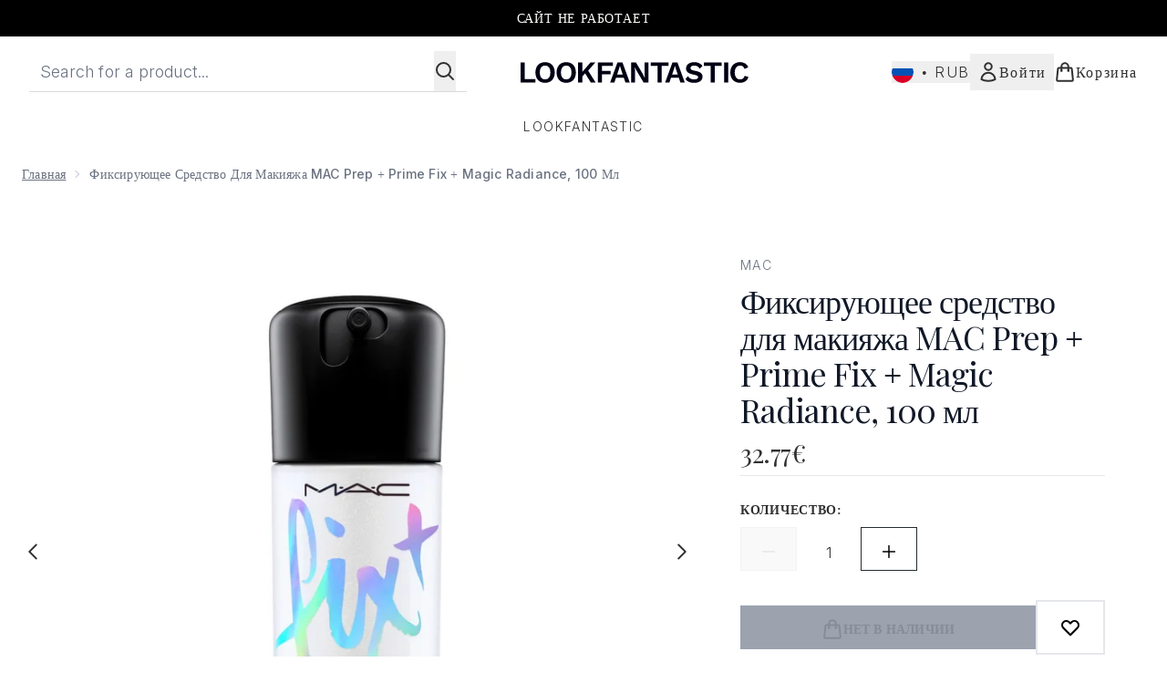

--- FILE ---
content_type: text/html
request_url: https://www.lookfantastic.ru/p/mac-prep-prime-fix-magic-radiance-100ml/12506127/
body_size: 54193
content:
<!DOCTYPE html><html lang="en" data-theme="lookfantastic" data-subsite="ru_RU"> <head><link rel="preconnect" href="https://cdn.cookielaw.org"><link rel="preload" as="script" href="https://cdn.cookielaw.org/scripttemplates/otSDKStub.js"><link rel="preconnect" href="https://fonts.googleapis.com"><link rel="preconnect" href="https://fonts.gstatic.com"><!-- TODO: deprecate customFont (singular) --><link href="https://fonts.googleapis.com/css2?family=Playfair+Display:ital,wght@0,400..900;1,400..900&family=Inter:ital,opsz,wght@0,14..32,100..900;1,14..32,100..900&display=swap&text=ABCDEFGHIJKLMNOPQRSTUVWXYZabcdefghijklmnopqrstuvwxyz0123456789.,-%C2%A3%24%E2%82%AC%22%25%26%27%2FĀāáÁàÀâÂäÄãÃåÅæÆçÇéÉèÈêÊëËíÍìÌîÎïÏñÑóÓòÒôÔöÖõÕœŒßúÚùÙûÛüÜ" rel="preload" as="style"><link href="https://fonts.googleapis.com/css2?family=Playfair+Display:ital,wght@0,400..900;1,400..900&family=Inter:ital,opsz,wght@0,14..32,100..900;1,14..32,100..900&display=swap&text=ABCDEFGHIJKLMNOPQRSTUVWXYZabcdefghijklmnopqrstuvwxyz0123456789.,-%C2%A3%24%E2%82%AC%22%25%26%27%2FĀāáÁàÀâÂäÄãÃåÅæÆçÇéÉèÈêÊëËíÍìÌîÎïÏñÑóÓòÒôÔöÖõÕœŒßúÚùÙûÛüÜ" rel="stylesheet"><!-- TODO: This is a temporary fix, we will need to come back for this.   --><link rel="stylesheet" href="/ssr-assets/lookfantastic/tenant-v80.css"><link href="https://www.googletagmanager.com/gtm.js?id=GTM-NHWTTFSL" rel="preload" as="script"><script>(function(){const id = "GTM-NHWTTFSL";
const endpoint = "https://www.googletagmanager.com/";
const disabled = false;
const deferStart = false;
const defer = "preload";
const dev = false;
const initDatalayer = [{"pageAttributes":[{"site":"lfint","subsite":"ru","locale":"ru_RU","currency":"RUB","currencySymbol":"₽"}],"visitorLoginState":"unknown","visitorId":"unknown","visitorEmailAddress":"unknown"}];

      console.debug(
        `[GTM] - Starting GTM as ${defer ? 'non-blocking' : 'blocking'} with GTM start ${deferStart ? `delayed` : `not delayed`}.`
      )
      if (!disabled) {
        window.dataLayer = window.dataLayer || initDatalayer
        if (!dev) {
          window.gtmID = id
          window.gtmEndpoint = endpoint

          function pushStart() {
            console.debug('[GTM] - Pushed gtm.start Event.')
            window['dataLayer'].push({
              'gtm.start': new Date().getTime(),
              event: 'gtm.js'
            })
          }

          function loadGoogleTagManager() {
            console.debug('[GTM] - Installed Script.')
            if (deferStart && !defer) {
              window.addEventListener('load', () => pushStart())
            } else {
              pushStart()
            }
            var f = document.getElementsByTagName('script')[0],
              j = document.createElement('script'),
              dl = 'dataLayer' != 'dataLayer' ? '&l=' + 'dataLayer' : ''
            j.async = true
            j.src = window.gtmEndpoint + 'gtm.js?id=' + window.gtmID + dl
            f.parentNode.insertBefore(j, f)
          }

          if (defer) {
            window.addEventListener('load', () => loadGoogleTagManager())
          } else {
            loadGoogleTagManager()
          }
        }
      }
    })();</script><script src="/ssr-assets/trackerv77.js" async></script><meta charset="UTF-8"><meta name="viewport" content="width=device-width"><link rel="icon" type="image/png" href="/ssr-assets/lookfantastic/updated-favicon.png"><meta name="generator" content="Astro v4.8.3"><title>Фиксирующее средство для макияжа MAC Prep + Prime Fix + Magic Radiance, 100 мл | LOOKFANTASTIC</title> <meta name="description" content="Buy Фиксирующее средство для макияжа MAC Prep + Prime Fix + Magic Radiance, 100 мл - Get Free Delivery on orders over ₽40"> <link rel="canonical" href="https://www.lookfantastic.ru/p/mac-prep-prime-fix-magic-radiance-100ml/12506127/"> <link rel="alternate" hreflang="de-at" href="https://www.lookfantastic.at/p/mac-prep-prime-fix-magic-radiance-100ml/12506127/"><link rel="alternate" hreflang="cs-cz" href="https://www.lookfantastic.cz/mac-prep-prime-fix-magic-radiance-100ml/12506127.html"><link rel="alternate" hreflang="nb-no" href="https://no.lookfantastic.com/mac-prep-prime-fix-magic-radiance-100ml/12506127.html"><link rel="alternate" hreflang="el-gr" href="https://www.lookfantastic.gr/mac-prep-prime-fix-magic-radiance-100ml/12506127.html"><link rel="alternate" hreflang="en-ie" href="https://www.lookfantastic.ie/p/mac-prep-prime-fix-magic-radiance-100ml/12506127/"><link rel="alternate" hreflang="pl-pl" href="https://www.lookfantastic.pl/p/mac-prep-prime-fix-magic-radiance-100ml/12506127/"><link rel="alternate" hreflang="ro-ro" href="https://www.lookfantastic.ro/mac-prep-prime-fix-magic-radiance-100ml/12506127.html"><link rel="alternate" hreflang="fr-fr" href="https://www.lookfantastic.fr/p/mac-prep-prime-fix-magic-radiance-100ml/12506127/"><link rel="alternate" hreflang="en-gb" href="https://www.lookfantastic.com/p/mac-prep-prime-fix-magic-radiance-100ml/12506127/"><link rel="alternate" hreflang="x-default" href="https://www.lookfantastic.com/p/mac-prep-prime-fix-magic-radiance-100ml/12506127/"><link rel="alternate" hreflang="sv-se" href="https://www.lookfantastic.se/mac-prep-prime-fix-magic-radiance-100ml/12506127.html"><link rel="alternate" hreflang="es-es" href="https://www.lookfantastic.es/p/mac-prep-prime-fix-magic-radiance-100ml/12506127/"><link rel="alternate" hreflang="pt-pt" href="https://www.lookfantastic.pt/mac-prep-prime-fix-magic-radiance-100ml/12506127.html"><link rel="alternate" hreflang="it-it" href="https://www.lookfantastic.it/p/mac-prep-prime-fix-magic-radiance-100ml/12506127/"><link rel="alternate" hreflang="de-de" href="https://www.lookfantastic.de/p/mac-prep-prime-fix-magic-radiance-100ml/12506127/"><link rel="alternate" hreflang="nl-nl" href="https://www.lookfantastic.nl/p/mac-prep-prime-fix-magic-radiance-100ml/12506127/"><link rel="alternate" hreflang="da-dk" href="https://www.lookfantastic.dk/mac-prep-prime-fix-magic-radiance-100ml/12506127.html"><link rel="alternate" hreflang="fi-fi" href="https://www.lookfantastic.fi/mac-prep-prime-fix-magic-radiance-100ml/12506127.html"><link rel="alternate" hreflang="en-ae" href="https://www.lookfantastic.ae/p/mac-prep-prime-fix-magic-radiance-100ml/12506127/"><link rel="alternate" hreflang="ar-ae" href="https://ar.lookfantastic.ae/mac-prep-prime-fix-magic-radiance-100ml/12506127.html"><meta property="og:title" content="Фиксирующее средство для макияжа MAC Prep + Prime Fix + Magic Radiance, 100 мл | LOOKFANTASTIC"> <meta property="og:site_name" content="LOOKFANTASTIC"> <meta property="og:url" content="https://www.lookfantastic.ru/p/mac-prep-prime-fix-magic-radiance-100ml/12506127/">  <script type="application/ld+json">{"@type":"Product","@context":"https://schema.org","@id":"12506127","sku":"12506127","name":"Фиксирующее средство для макияжа MAC Prep + Prime Fix + Magic Radiance, 100 мл","description":" Придайте коже сияние с помощью  MAC Prep + Prime Fix + Magic Radiance . Спрей обогащенный витамином С, а потому обеспечивает антиоксидантную защиту&nbsp;от вредных факторов окружающей среды, таких как ультрафиолетовые лучи и загрязнение, которые могут повредить и преждевременно состарить кожу. Благодаря входящей в состав гиалуроновой кислоте, спрей притягивает и удерживает влагу в коже, которая сохраняется в течение всего дня. \n Спрей может использоваться до или после макияжа, помогая создать безупречную основу или придать макияжу мягкое сияние.&nbsp; \n Подходит для всех типов кожи \n Протестировано дерматологами. Протестировано офтальмологом. ","image":"https://main.thgimages.com/?url=https://static.thcdn.com/productimg/original/12506127-1164857282527661.jpg&format=webp&width=1500&height=1500&fit=cover","brand":{"@type":"Brand","name":null},"review":null,"offers":[{"@type":"Offer","sku":"12506127","url":"https://www.lookfantastic.ru/mac-prep-prime-fix-magic-radiance-100ml/12506127.html","price":"32.77","priceCurrency":"RUB","itemCondition":"http://schema.org/NewCondition","availability":"https://schema.org/OutOfStock"}]}</script> <script type="application/ld+json">{"@context":"https://schema.org","@type":"BreadcrumbList","itemListElement":[{"@type":"ListItem","position":1,"name":"Главная","item":{"@type":"Thing","@id":"https://www.lookfantastic.ru/c/"}},{"@type":"ListItem","position":2,"name":"Фиксирующее средство для макияжа MAC Prep + Prime Fix + Magic Radiance, 100 мл","item":{"@type":"Thing","@id":"https://www.lookfantastic.ru/c/mac-prep-prime-fix-magic-radiance-100ml/12506127.html/"}}]}</script>  <meta property="og:type" content="product"> <meta property="og:image" content="https://static.thcdn.com/productimg/original/12506127-1164857282527661.jpg"> <script>(function(){const tenantConfig = {"application":{"basketCookieName":"lfint","siteTitle":"LOOKFANTASTIC","siteName":"LOOKFANTASTIC","logoName":"lookfantastic","siteKey":"lfint","channel":"lfint","siteId":95,"opaqueTokenLocale":"ru","livedomain":"https://www.lookfantastic.ru/","horizonEndpoint":"https://horizon-api.www.lookfantastic.ru","assets":{"logo":"[data-uri]","favicon":"/ssr-assets/lookfantastic/updated-favicon.png","favicons":{"png":"/ssr-assets/lookfantastic/updated-favicon.png"},"tenantStylesheet":"/ssr-assets/lookfantastic/tenant.css"},"siteAttributes":{"site":"lfint","locale":"ru_RU","subsite":"ru"},"imageHost":"https://4e5bdc.thgimages.com?url=","live":true,"theme":"lookfantastic","styles":{"primary":"#000000","primaryHover":"#4c4c4c","primaryActive":"#8c8c8c","primaryText":"#ffffff","secondary":"#ffffff","secondaryHover":"#efefef","secondaryActive":"#8c8c8c","secondaryText":"#000000","tertiary":"#141416","tertiaryHover":"#333333","tertiaryActive":"#666666","primaryFontFamily":"Helvetica","primaryIsGoogleFont":false,"borderRadius":"0"},"features":{"giftCards":false,"androidAppIdentifier":"com.thehutgroup.ecommerce.lookfantastic","androidAppCertFingerprint":"34:7C:62:46:F7:71:F8:F4:94:D6:09:B1:7F:45:80:A3:1A:AE:D3:91:C3:E5:38:EA:77:FC:5D:84:8B:A0:DC:8A","iosAppIdentifier":"PFT5YP7PWV.com.thehutgroup.ecommerce.lookfantastic","prorderEnabled":true,"enableHoveronAccount":true,"showReferralsLink":true,"hideDiscountText":"true","blogSearchEnabled":true,"blog":{"textOnlyArticleHeader":true,"usePostCategory":true},"noSearchResults":{"enableRedirect":true,"redirectPath":"/c/no-search-results"},"enablePersonalisation":"true","productPage":{"enableZoomOnPDP":true,"hasGalleryVideoEnabled":true,"showProvenance":false,"enableFallbackToDefaultVariantVideo":true,"bottomPAP":true,"altLoyaltyLayout":false,"displayOptionDropdown":true,"hideOOSAvailabilityMessage":true,"hasStickyAtb":true,"hasRecentlyViewed":true,"useHighResImages":true},"enableCarouselAutoScroll":true,"noOfProductsInLists":"32","header":{"useCustomHeader":"true","useStickyHeader":"true","showAllBrandsInTopNav":"true"},"customFonts":["https://fonts.googleapis.com/css2?family=Playfair+Display:ital,wght@0,400..900;1,400..900&family=Inter:ital,opsz,wght@0,14..32,100..900;1,14..32,100..900&display=swap&text=ABCDEFGHIJKLMNOPQRSTUVWXYZabcdefghijklmnopqrstuvwxyz0123456789.,-%C2%A3%24%E2%82%AC%22%25%26%27%2FĀāáÁàÀâÂäÄãÃåÅæÆçÇéÉèÈêÊëËíÍìÌîÎïÏñÑóÓòÒôÔöÖõÕœŒßúÚùÙûÛüÜ"],"notifyWhenInStock":{"enabled":false,"privacyPolicyHref":"/c/info/privacy-policy"},"reviews":{"enabled":true,"showReviewsOnPLP":true},"masonaryProductGallery":false,"buyNowPayLater":false,"vipPricingEnabled":false,"basketRecs":true,"hasQuickBuy":true,"leadingHeaderWidgets":true,"leadingHeaderStripBanner":true,"displayFrequentlyBoughtRecommendations":true,"cookieConsent":{"type":"oneTrust"},"showBrandsInPdp":true,"showBrandsProvenance":false,"quickBuy":true,"overrideSecondaryBtnStyles":true,"overrideCategoriesAnchorStyles":true,"overrideTrackFormStyle":true,"showOosSwatch":false,"isPpuEnabled":true,"basket":{"displayProductBrand":false,"displayAddToWishlist":true},"footer":{"showIngenuityCopyright":false,"paymentOptions":["visa","mastercard","maestro","amex","diners","discover"]},"subscriptionsEnabled":true,"enableQuickAddToBasket":true,"tesseract":{"endpoint":"https://api.thgingenuity.com/api/blog/lookfantastic-ru/graphql","clientId":"altitude","pathPrefix":"/blog"},"recaptcha":{"enabled":true,"type":"invisible","key":"6LchvyIUAAAAAK0Z_06aXXJCRRrJ5blYKwpKfgRb"},"recaptchaDev":{"type":"invisible","key":"6LchvyIUAAAAAK0Z_06aXXJCRRrJ5blYKwpKfgRb"},"enableHreflangDefault":true},"proxy":{"blog":"https://blogs.thg.com/www.lookfantastic.ru/copy/blog","legacy":{"target":"www.lookfantastic.ru","dnsHackForTarget":"lookfantastic.thg.com"}},"settings":{"defaultCurrency":"RUB","defaultCountry":"RU"},"content":{"termsPath":"/tandc","privacyPolicyPath":"/privacypolicy","helpCentrePath":"/help-centre","socialLinks":{"facebook":"https://www.facebook.com/lookfantasticRU","twitter":"https://www.twitter.com/lookfantastic","instagram":"https://instagram.com/lookfantastic_ru","youtube":""},"pdpPage":{"prefix":"/p/","pathFormat":"$sku","uses":"DEFAULT"}},"tracking":{"googleTagManager":{"enabled":true,"gtmID":"GTM-NHWTTFSL"}},"security":"child-src 'self' https://*.js.stripe.com https://js.stripe.com https://hooks.stripe.com https://app-dev.pogodonate.com https://app.pogodonate.com https://apps.rokt.com https://*.ringcentral.com https://sgtm.lookfantastic.ru https://www.googletagmanager.com https://cdn.appdynamics.com https://www.facebook.com https://connect.facebook.net https://*.google.com https://widget.trustpilot.com https://*.doubleclick.net https://www.youtube.com https://static.criteo.net https://*.criteo.com https://wb.messengerpeople.com https://www.zenaps.com https://player.vimeo.com https://isitetv.com https://ln-rules.rewardstyle.com https://e.issuu.com https://*.recaptcha.net https://tr.snapchat.com https://*.translate.naver.net https://*.hotjar.com https://*.akamaihd.net https://*.attn.tv https://www.shoplooks.com blob: https://app.qubit.com https://*.abtasty.com https://ams.creativecdn.com https://smct.co https://*.smct.co https://smct.io https://*.smct.io https://d2d7do8qaecbru.cloudfront.net https://www.provenance.org; connect-src 'self' https://api.stripe.com https://api-dev.pogodonate.com https://api.pogodonate.com https://app-dev.pogodonate.com https://app.pogodonate.com  https://www.googleadservices.com wss://*.ringcentral.com https://*.ringcentral.com https://pagead2.googlesyndication.com https://*.thcdn.com https://*.ingest.sentry.io https://*.pingdom.net https://*.doubleclick.net https://*.google-analytics.com https://capture.trackjs.com https://fp.zenaps.com https://www.facebook.com https://*.google.com https://*.thehut.net https://privacyportal-eu.onetrust.com https://geolocation.onetrust.com https://cdn.cookielaw.org https://services.postcodeanywhere.co.uk https://the.sciencebehindecommerce.com https://*.akamaihd.net https://*.googleapis.com https://*.trustpilot.com https://*.doubleclick.net https://*.bing.com https://connect.facebook.net https://*.hotjar.com https://*.parcellab.com https://privacyportal-eu.onetrust.com https://*.contentsquare.net https://*.criteo.com https://*.qubit.com https://*.qubitproducts.com https://horizon-api.www.lookfantastic.ru https://*.abtasty.com https://sgtm.lookfantastic.ru https://ams.creativecdn.com https://tr6.snapchat.com  https://smct.co https://*.smct.co https://smct.io https://*.smct.io https://cognito-identity.eu-west-1.amazonaws.com https://firehose.eu-west-1.amazonaws.com https://www.googletagmanager.com https://unpkg.com/@provenance/ https://api.provenance.org https://www.provenance.org https://api.segment.io https://appsignal-endpoint.net; font-src 'self' https://app-dev.pogodonate.com https://app.pogodonate.com data: https://*.thcdn.com https://fp.zenaps.com https://cdnjs.cloudflare.com https://fonts.gstatic.com https://fonts.googleapis.com https://static.thgcdn.cn blob: data: https://*.abtasty.com https://*.gstatic.com https://*.googleapis.com https://fonts.smct.co https://fonts.smct.io https://*.ringcentral.com; form-action 'self' https://www.facebook.com https://*.lookfantastic.com https://www.glossybox.co.uk https://www.glossybox.se https://www.glossybox.com https://connect.facebook.net https://*.snapchat.com https://www.lookfantastic.com.sg https://www.glossybox.at https://www.glossybox.ch https://www.glossybox.de https://www.glossybox.fi https://www.glossybox.fr https://www.glossybox.ie https://www.glossybox.no https://www.glossybox.dk https://www.lookfantastic.cn https://tr.snapchat.com; frame-ancestors 'self'; img-src 'self' https://pogodonate.s3.eu-west-2.amazonaws.com https://app-dev.pogodonate.com https://app.pogodonate.com  data: https://*.thcdn.com https://col.eum-appdynamics.com https://usage.trackjs.com https://*.doubleclick.net https://www.google-analytics.com https://*.google.com https://cx.atdmt.com https://www.zenaps.com https://www.googletagmanager.com https://unpkg.com/@provenance/ https://res.cloudinary.com https://www.provenance.org https://*.ringcentral.com https: blob:; media-src 'self' https://*.thcdn.com blob: https://static.thgcdn.cn; object-src 'self' https://*.thcdn.com https://www.youtube.com; report-uri https://csp.thehut.net/cspReport.txt; script-src 'self' https://*.js.stripe.com https://js.stripe.com 'unsafe-eval' 'unsafe-inline' https://apps.rokt.com https://*.chat.digital.ringcentral.com data: https://*.thcdn.com https://*.thehut.net https://rum-static.pingdom.net https://*.doubleclick.net https://static.cdn-apple.com https://geolocation.onetrust.com https://cdn.cookielaw.org https://cdn.parcellab.com https://www.googletagmanager.com https://cdnjs.cloudflare.com https://fp.zenaps.com https://www.youtube.com https://*.google-analytics.com https://*.google.com https://google.com https://connect.facebook.net https://bat.bing.com https://widget.trustpilot.com https://s.ytimg.com https://www.googletagservices.com https://*.googleapis.com https://www.facebook.com https://www.googleadservices.com https://*.gstatic.com https://*.gstatic.cn https://www.dwin1.com https://cdn.trackjs.com https://seal.digicert.com https://static.criteo.net https://*.criteo.com https://remote.captcha.com https://*.akamaihd.net https://ssl.bing.com https://ln-rules.rewardstyle.com https://*.baidu.com https://*.recaptcha.net https://*.sciencebehindecommerce.com https://sc-static.net https://*.shoplooks.com https://slooks.top https://slooks.me https://*.translate.naver.net https://*.microsofttranslator.com https://*.hotjar.com https://*.attn.tv https://*.trustpilot.com https://*.bing.com https://*.doubleclick.net https://s.pinimg.com https://static.ads-twitter.com https://*.google.co.uk https://google.co.uk https://lantern.roeyecdn.com https://lantern.roeye.com https://analytics.tiktok.com https://*.ibytedtos.com https://static.thgcdn.cn https://geolocation.onetrust.com https://*.contentsquare.net https://app.contentsquare.com https://static.goqubit.com https://*.qubit.com blob: https://app-dev.pogodonate.com https://app.pogodonate.com   https://*.abtasty.com https://tags.creativecdn.com https://tr.snapchat.com https://smct.co https://*.smct.co https://smct.io https://*.smct.io https://unpkg.com/@provenance/ https://consent.cookiebot.com https://www.provenance.org https://*.ringcentral.com; style-src 'self' https://*.js.stripe.com https://app-dev.pogodonate.com https://app.pogodonate.com  'unsafe-inline' https://*.thcdn.com https://*.google.com https://*.googleapis.com https://fp.zenaps.com https://cdnjs.cloudflare.com https://www.googletagmanager.com https://*.googleapis.com https://*.translate.naver.net https://*.microsofttranslator.com https://www.shoplooks.com https://static.shoplooks.com https://static.thgcdn.cn https://cdn.parcellab.com https://*.abtasty.com https://*.gstatic.com https://fonts.googleapis.com https://fonts.smct.co https://fonts.smct.io https://*.ringcentral.com; upgrade-insecure-requests; report-to report-endpoint"},"services":{"account":{"pathPrefix":"/account","languages":{"supported":["en-GB","zh-CN"],"default":"en-GB"},"scripts":"text","features":{"referrals":{"enabled":false,"offer":"Get £5 credit when you refer a friend"},"profileService":{"enabled":false},"guestCheckout":{"enabled":false},"nativeMessageApp":{"enabled":false,"ios":"https://bcrw.apple.com/urn:biz:3ea84a46-6bc9-4d16-8459-dc8f5cdb0347"},"loyalty":{"icon":"loyalty","enabled":false,"autoOptIn":false,"pendingPeriod":"7 days","loyaltyLandingPage":"/c/loyalty-program/"},"credit":{"enabled":true,"expireTime":"30 days"}}},"catalogue":{"seo":{"descriptions":{"productTemplate":"Buy {product} - Get Free Delivery on orders over ₽40"}},"product":{"contentKeys":["cdnVideoLink","ageMessage","synopsis","directions","strengthDetail","aboutTheGame","atAGlance","nutritionalInfo","ingredients","additionalProductInfo","faq","ws_standardMeasurementsDi","keyBenefits","whyChoose","suggestedUse","nddAvailable","visibleResults","recyclability","CareInstructions","sustainableInfo","isProvenanceEnabled","provTransparencyText","provenanceSchema","productMessage","subtitle","diggecardCurrency","metaDataDesc"],"contentKeysExclusions":["metaDataDesc"]},"blogSearch":{"placeholder":"Search for a blog post..."}}},"widgets":{"globalBrandLogos":{"imageWidth":"350"},"globalTwoItemImageTextBlock":{"isCtaSecondary":true},"globalPrimaryBanner":{"mobileImageWidth":"860"},"globalTwoItemEditorial":{"mobileImageWidth":"764"},"globalTabbedWidgetSet":{"isCtaSecondary":true,"isCtaFullWidth":false,"isItemTitleBold":true},"addToBasketModal":{"useCustomModal":true},"quickBuyModal":{"useCustomModal":true}}};
const tenantInstance = "lookfantastic";
const experiments = undefined;

      window.tenantConfig = tenantConfig
      window.tenantInstance = tenantInstance
      window.__EXPERIMENTS__ = experiments
    })();</script><script>(function(){const channel = "lfint";
const siteId = 95;
const dev = false;

      window.Tracker = {
        store: {
          get(k) {
            return Tracker.store[k]
          },
          set(k, v) {
            return (Tracker.store[k] = Tracker.store[k]
              ? Object.assign(Tracker.store[k], v)
              : v)
          },
          reset(k) {
            delete Tracker.store[k]
          }
        },
        trackApiConfig: {
          elysium_config: {
            version: 'altitude',
            site_id: parseInt(siteId),
            channel: channel
          },
          trackAPIUrl: '/track'
        },
        load: () => {
          Tracker.init({
            debug: false,
            selectors: {
              track: 'data-track',
              type: 'data-track-type',
              store: 'data-track-push',
              currency: 'data-track-currency'
            },
            dev,
            watchers: {
              params: {
                loginSuccess: {
                  paramName: 'loginSuccess',
                  eventName: 'loginSuccess'
                },
                registrationSuccess: {
                  paramName: 'registrationSuccess',
                  eventName: 'accountRegistrationSuccess'
                }
              }
            }
          })
        }
      }
    })();</script><script>(function(){const xAltitudeHorizonRay = "p_9huPQuEfCIE0Mrvu20cw";

      window.__xAltitudeHorizonRay__ = xAltitudeHorizonRay
    })();</script><link rel="stylesheet" href="/ssr-assets/index.CKfh9wal.css">
<style>accordion-item table{margin-top:.5rem;margin-bottom:.5rem;width:100%;border-collapse:collapse;border-width:0px;border-top-width:4px;border-color:hsl(var(--p) / var(--tw-bg-opacity))}accordion-item table th,accordion-item table td{border-width:0px;border-bottom-width:2px;--tw-border-opacity: 1;border-color:rgb(229 231 235 / var(--tw-border-opacity, 1));padding:.5rem 1rem;text-align:left}.content[aria-labelledby=nutritionalInfo] table th{text-align:left}.content[aria-labelledby=nutritionalInfo] table td{text-align:right}.active[data-astro-cid-rb7j3ztv]{display:flex}.inactive[data-astro-cid-rb7j3ztv]{display:none}
.sub-box-title[data-astro-cid-n4mdgx2m]{word-spacing:100vw}#responsive-tabs[data-astro-cid-n4mdgx2m] .carousel-tab[data-astro-cid-n4mdgx2m]{height:auto;min-height:3rem}input[data-astro-cid-n4mdgx2m]:checked{display:none}
</style>
<link rel="stylesheet" href="/ssr-assets/basket.F8WFygOs.css">
<style>.vote-button-active[data-astro-cid-nu3q7ea2]{background:#000}.read-more-container[data-astro-cid-bkmncwo3]:before{content:"";transition:all .1s ease-in-out;height:20px;position:absolute;top:-20px;width:100%;background:linear-gradient(180deg,#fff0 -9.17%,#fff 43.71%)}.expanded[data-astro-cid-bkmncwo3]{transition:all .2s ease-in-out;top:100%;margin-top:8px}.expanded[data-astro-cid-bkmncwo3]:before{content:none}
[data-theme=glossybox] .title-font.sizes{font-weight:400}.sizes{position:absolute;right:0;display:none;width:18rem;flex-wrap:wrap;justify-content:flex-end;gap:.25rem;text-align:right;font-size:.875rem;line-height:1.25rem;--tw-text-opacity: 1;color:rgb(107 114 128 / var(--tw-text-opacity, 1))}@media (min-width: 1280px){.active .sizes{display:flex}}.inWishlist{fill:#000}
.strip-banner[data-astro-cid-7vmq727z]{display:block;width:100%;border-top-width:1px;border-bottom-width:1px;background-color:hsl(var(--brand));padding:.5rem 1.25rem;text-align:center;text-transform:uppercase;line-height:1.625;letter-spacing:.05em;color:hsl(var(--brand-content))}.carousel-pip[data-astro-cid-unhm42et].active{--tw-bg-opacity: 1;background-color:rgb(75 85 99 / var(--tw-bg-opacity, 1))}.carousel-tabs .carousel-wrapper.active img{display:block}.carousel-tabs .carousel-wrapper img{display:none}[data-astro-cid-gikgypbn][data-theme=glossybox] .title-font[data-astro-cid-gikgypbn].carousel-tab{font-weight:600;text-transform:uppercase}.carousel-tab[data-astro-cid-gikgypbn]{font-size:1.125rem;line-height:1.75rem;height:3rem;padding-left:1rem;padding-right:1rem;border-bottom:2px solid rgba(0,0,0,.05);transition:all .2s}.active[data-astro-cid-gikgypbn]{border-bottom:4px solid rgba(0,0,0,1)}.closeButtonWrapper[data-astro-cid-3a6tfe2q] button[data-astro-cid-3a6tfe2q]:focus{outline-offset:2px;outline-style:solid;outline-width:2px}
.countdown-content[data-astro-cid-atd5lxvw]{display:none}[data-astro-cid-atd5lxvw][data-theme=christopherobin] #frequently-bought-together[data-astro-cid-atd5lxvw] .countdown-content[data-astro-cid-atd5lxvw] p[data-astro-cid-atd5lxvw]{text-align:center;width:100%}.countdown-content[data-astro-cid-atd5lxvw]{align-items:center;justify-content:center}.countdown-container[data-astro-cid-atd5lxvw]{display:none}[data-astro-cid-atd5lxvw][data-theme=christopherobin] #frequently-bought-together[data-astro-cid-atd5lxvw] .countdown-container[data-astro-cid-atd5lxvw] p[data-astro-cid-atd5lxvw]{text-align:center;width:100%}.countdown-container[data-astro-cid-atd5lxvw]{display:flex;min-width:60px;flex-direction:column;align-items:center;justify-content:center;padding:.25rem .5rem}@media (min-width: 640px){.countdown-container[data-astro-cid-atd5lxvw]{flex-direction:row}}@media (min-width: 768px){.countdown-container[data-astro-cid-atd5lxvw]{gap:.25rem}}[data-astro-cid-atd5lxvw][data-theme=glossybox] .title-font[data-astro-cid-atd5lxvw].countdown-separator{font-weight:400}.countdown-separator[data-astro-cid-atd5lxvw]{font-size:.875rem;line-height:1.25rem;text-transform:uppercase;letter-spacing:.05em;--tw-text-opacity: 1;color:rgb(75 85 99 / var(--tw-text-opacity, 1))}@media not all and (min-width: 640px){.countdown-separator[data-astro-cid-atd5lxvw]{display:none}}@media (min-width: 768px){.countdown-separator[data-astro-cid-atd5lxvw]{font-size:.75rem;line-height:1rem}}[data-astro-cid-atd5lxvw][data-theme=christopherobin] .countdown-digits[data-astro-cid-atd5lxvw]{font-weight:400}.countdown-digits[data-astro-cid-atd5lxvw]{width:2.5ch;min-width:40px;--tw-bg-opacity: 1;background-color:rgb(0 0 0 / var(--tw-bg-opacity, 1));text-align:center;font-weight:700;--tw-numeric-spacing: tabular-nums;font-variant-numeric:var(--tw-ordinal) var(--tw-slashed-zero) var(--tw-numeric-figure) var(--tw-numeric-spacing) var(--tw-numeric-fraction);--tw-text-opacity: 1;color:rgb(255 255 255 / var(--tw-text-opacity, 1))}.countdown-unit[data-astro-cid-atd5lxvw]{padding-top:.125rem;font-size:.75rem;line-height:1rem;text-transform:uppercase;--tw-text-opacity: 1;color:rgb(75 85 99 / var(--tw-text-opacity, 1))}@media (min-width: 768px){.countdown-unit[data-astro-cid-atd5lxvw]{letter-spacing:.05em}}
</style><script type="module" src="/ssr-assets/hoisted.D-Om9uNs.js"></script>
<script type="module" src="/ssr-assets/page.BKMd6KCx.js"></script></head> <body class="antialiased flex flex-col min-h-screen" id="layout-body" data-pageType="Product" data-pagePath="/"> <noscript> <iframe src="https://www.googletagmanager.com/ns.html?id=GTM-NHWTTFSL" height="0" width="0" style="display:none;visibility:hidden"></iframe> </noscript> <div class="w-full text-center md:text-base"> <button type="button" id="skipButton" class="focus:border-primary sr-only focus:not-sr-only"> Перейти к основному содержанию </button> </div>    <!-- USP Banner --><!-- TODO: deprecate leadingHeaderWidgets --><!-- Strip Banner --><a href="/" class="strip-banner stripBanner topStripBannerStyle -outline-offset-[0.2vw]" data-astro-cid-7vmq727z> <span class="text-sm" data-astro-cid-r6zccy7c>САЙТ НЕ РАБОТАЕТ</span> </a> <!--Icon Header Desktop & Mobile --><header id="site-header" data-e2e="site-header" class="override-custom-header sticky top-0 z-30" data-astro-cid-r6zccy7c> <div class="flex justify-between items-center px-4 bg-white custom-lg:px-8 max-custom-lg:h-[65px] custom-lg:py-4 custom-lg:flex-row" data-astro-cid-r6zccy7c> <div class="flex gap-4 items-center custom-lg:hidden" data-astro-cid-r6zccy7c> <button id="menuBtn" class="cursor-pointer" aria-label="Кнопка меню" data-astro-cid-r6zccy7c> <svg xmlns="http://www.w3.org/2000/svg" width="24" height="24" viewBox="0 0 24 24" fill="" stroke="currentColor" stroke-width="2" stroke-linecap="round" stroke-linejoin="round" class="feather feather-menu" data-astro-cid-r6zccy7c aria-hidden="true"> <line x1="3" y1="12" x2="21" y2="12"></line><line x1="3" y1="6" x2="21" y2="6"></line><line x1="3" y1="18" x2="21" y2="18"></line></svg> </button> <button data-e2e="header_search-button" id="search-icon" class="cursor-pointer" aria-label="Открыть строку поиска" data-astro-cid-r6zccy7c> <svg xmlns="http://www.w3.org/2000/svg" fill="none" viewBox="0 0 24 24" stroke-width="2" stroke="currentColor" class="w-6 h-6" height="24" width="24" data-astro-cid-r6zccy7c aria-hidden="true"> 
  <path stroke-linecap="round" stroke-linejoin="round" d="M21 21l-5.197-5.197m0 0A7.5 7.5 0 105.196 5.196a7.5 7.5 0 0010.607 10.607z" ></path>
</svg> </button> </div> <div class="flex gap-4 items-center absolute left-1/2 -translate-x-1/2 custom-lg:hidden" data-astro-cid-r6zccy7c> <a href="/" class="w-auto" aria-label="Логотип lookfantastic" data-astro-cid-r6zccy7c> <svg id="Layer_1" data-name="Layer 1" xmlns="http://www.w3.org/2000/svg" viewBox="0 0 481.89 43.716" height="40" class="logo custom-lg:hidden" removeWidth="true" data-astro-cid-r6zccy7c aria-label="Логотип lookfantastic"><defs><style>.cls-1{fill:#000014;}</style></defs><path class="cls-1" d="M481.89,31.373l-8.165-2.444q-1.994,7.523-9.772,7.522a9.983,9.983,0,0,1-8.358-3.793q-2.957-3.792-2.957-10.8t3.055-10.8a10.249,10.249,0,0,1,8.453-3.794,9.506,9.506,0,0,1,5.914,1.672,9.875,9.875,0,0,1,3.215,5.464l8.036-3.406a14.265,14.265,0,0,0-6.333-8.23,23.731,23.731,0,0,0-21.986-.128,17.609,17.609,0,0,0-7.072,7.554,25.674,25.674,0,0,0-2.475,11.668,25.671,25.671,0,0,0,2.475,11.668,17.552,17.552,0,0,0,7.1,7.554,21.583,21.583,0,0,0,10.864,2.636A20.289,20.289,0,0,0,475.268,40.6a16.249,16.249,0,0,0,6.622-9.224M439.177.643h-8.871v42.43h8.871Zm-14.388,0H387.438V7.779H401.71V43.073h8.872V7.779h14.207ZM367.125,0a22.951,22.951,0,0,0-9.291,1.736,13.6,13.6,0,0,0-6.01,4.789,11.978,11.978,0,0,0-2.058,6.847,10.764,10.764,0,0,0,1.607,6.043,12.121,12.121,0,0,0,5.176,4.114,43.555,43.555,0,0,0,9.547,2.893,26.466,26.466,0,0,1,7.232,2.186,3.355,3.355,0,0,1,2.025,2.893,4.049,4.049,0,0,1-2.154,3.665,12.388,12.388,0,0,1-6.268,1.285,17.321,17.321,0,0,1-7.65-1.51,13.633,13.633,0,0,1-5.464-5.433l-5.272,6.3a16.882,16.882,0,0,0,7.232,5.947,28.747,28.747,0,0,0,11.476,1.961,24.719,24.719,0,0,0,9.032-1.543,14.047,14.047,0,0,0,6.172-4.4,10.746,10.746,0,0,0,2.218-6.783,10.76,10.76,0,0,0-1.576-6.01,11.694,11.694,0,0,0-4.982-4.018,39.153,39.153,0,0,0-9.193-2.7q-5.529-.965-7.65-2.25a3.911,3.911,0,0,1-2.122-3.472,4.45,4.45,0,0,1,2.09-3.825,10.37,10.37,0,0,1,5.947-1.447,13.165,13.165,0,0,1,7.007,1.7,11.967,11.967,0,0,1,4.436,5.175l6.107-5.979a19.787,19.787,0,0,0-7.458-6.2A24.056,24.056,0,0,0,367.125,0M320.3,26.165l4.114-12.086,1.8-6.3h.129l1.928,6.428,3.986,11.958Zm17.679,16.908h9.193L331.683.643H321.076l-15.494,42.43h9.065l3.471-10.351h16.329ZM312.526.643H275.175V7.779h14.272V43.073h8.871V7.779h14.208Zm-42.276,0h-7.971V25.2l.257,7.521h-.129l-3.664-7.2L243.892.643H233.8v42.43h7.972V18.515l-.257-7.521h.064l3.664,7.135,14.851,24.944H270.25ZM204.022,26.165l4.114-12.086,1.8-6.3h.129l1.928,6.428,3.986,11.958ZM221.7,43.073h9.193L215.4.643H204.793L189.3,43.073h9.064l3.472-10.351h16.329ZM194.951,7.779V.643H163.192v42.43h8.872V25.715h18.065v-7.2H172.064V7.779Zm-46.5,35.294H158.6l-15.75-25.137L158.089.643H147.8L130.381,20.765V.643h-8.872v42.43h8.872V30.537l6.043-6.879ZM96.508,7.264a9.86,9.86,0,0,1,8.261,3.761q2.925,3.762,2.925,10.833t-2.925,10.833a9.862,9.862,0,0,1-8.261,3.76,9.93,9.93,0,0,1-8.325-3.76q-2.927-3.762-2.925-10.833t2.925-10.833a9.928,9.928,0,0,1,8.325-3.761m0-7.264A21.587,21.587,0,0,0,85.643,2.636a17.554,17.554,0,0,0-7.1,7.554,25.661,25.661,0,0,0-2.475,11.668A25.658,25.658,0,0,0,78.54,33.526a17.548,17.548,0,0,0,7.1,7.554,21.587,21.587,0,0,0,10.865,2.636A21.406,21.406,0,0,0,107.34,41.08a17.6,17.6,0,0,0,7.072-7.554,25.684,25.684,0,0,0,2.475-11.668,25.687,25.687,0,0,0-2.475-11.668,17.609,17.609,0,0,0-7.072-7.554A21.406,21.406,0,0,0,96.508,0M51.822,7.264a9.861,9.861,0,0,1,8.261,3.761q2.923,3.762,2.925,10.833T60.083,32.691a9.863,9.863,0,0,1-8.261,3.76,9.929,9.929,0,0,1-8.325-3.76q-2.927-3.762-2.925-10.833T43.5,11.025a9.927,9.927,0,0,1,8.325-3.761m0-7.264A21.587,21.587,0,0,0,40.957,2.636a17.562,17.562,0,0,0-7.1,7.554,25.674,25.674,0,0,0-2.475,11.668,25.671,25.671,0,0,0,2.475,11.668,17.556,17.556,0,0,0,7.1,7.554,21.587,21.587,0,0,0,10.865,2.636A21.417,21.417,0,0,0,62.655,41.08a17.619,17.619,0,0,0,7.071-7.554A25.671,25.671,0,0,0,72.2,21.858,25.674,25.674,0,0,0,69.726,10.19a17.624,17.624,0,0,0-7.071-7.554A21.417,21.417,0,0,0,51.822,0M8.871,35.937V.643H0v42.43H31.243V35.937Z"></path></svg> </a> </div> <div class="logo-container flex-1 flex justify-start items-center" data-astro-cid-r6zccy7c> <a href="/" class="w-auto" aria-label="Логотип lookfantastic" data-astro-cid-r6zccy7c> <svg id="Layer_1" data-name="Layer 1" xmlns="http://www.w3.org/2000/svg" viewBox="0 0 481.89 43.716" height="40" width="200" class="hidden logo custom-lg:inline-block" data-astro-cid-r6zccy7c aria-label="Логотип lookfantastic"><defs><style>.cls-1{fill:#000014;}</style></defs><path class="cls-1" d="M481.89,31.373l-8.165-2.444q-1.994,7.523-9.772,7.522a9.983,9.983,0,0,1-8.358-3.793q-2.957-3.792-2.957-10.8t3.055-10.8a10.249,10.249,0,0,1,8.453-3.794,9.506,9.506,0,0,1,5.914,1.672,9.875,9.875,0,0,1,3.215,5.464l8.036-3.406a14.265,14.265,0,0,0-6.333-8.23,23.731,23.731,0,0,0-21.986-.128,17.609,17.609,0,0,0-7.072,7.554,25.674,25.674,0,0,0-2.475,11.668,25.671,25.671,0,0,0,2.475,11.668,17.552,17.552,0,0,0,7.1,7.554,21.583,21.583,0,0,0,10.864,2.636A20.289,20.289,0,0,0,475.268,40.6a16.249,16.249,0,0,0,6.622-9.224M439.177.643h-8.871v42.43h8.871Zm-14.388,0H387.438V7.779H401.71V43.073h8.872V7.779h14.207ZM367.125,0a22.951,22.951,0,0,0-9.291,1.736,13.6,13.6,0,0,0-6.01,4.789,11.978,11.978,0,0,0-2.058,6.847,10.764,10.764,0,0,0,1.607,6.043,12.121,12.121,0,0,0,5.176,4.114,43.555,43.555,0,0,0,9.547,2.893,26.466,26.466,0,0,1,7.232,2.186,3.355,3.355,0,0,1,2.025,2.893,4.049,4.049,0,0,1-2.154,3.665,12.388,12.388,0,0,1-6.268,1.285,17.321,17.321,0,0,1-7.65-1.51,13.633,13.633,0,0,1-5.464-5.433l-5.272,6.3a16.882,16.882,0,0,0,7.232,5.947,28.747,28.747,0,0,0,11.476,1.961,24.719,24.719,0,0,0,9.032-1.543,14.047,14.047,0,0,0,6.172-4.4,10.746,10.746,0,0,0,2.218-6.783,10.76,10.76,0,0,0-1.576-6.01,11.694,11.694,0,0,0-4.982-4.018,39.153,39.153,0,0,0-9.193-2.7q-5.529-.965-7.65-2.25a3.911,3.911,0,0,1-2.122-3.472,4.45,4.45,0,0,1,2.09-3.825,10.37,10.37,0,0,1,5.947-1.447,13.165,13.165,0,0,1,7.007,1.7,11.967,11.967,0,0,1,4.436,5.175l6.107-5.979a19.787,19.787,0,0,0-7.458-6.2A24.056,24.056,0,0,0,367.125,0M320.3,26.165l4.114-12.086,1.8-6.3h.129l1.928,6.428,3.986,11.958Zm17.679,16.908h9.193L331.683.643H321.076l-15.494,42.43h9.065l3.471-10.351h16.329ZM312.526.643H275.175V7.779h14.272V43.073h8.871V7.779h14.208Zm-42.276,0h-7.971V25.2l.257,7.521h-.129l-3.664-7.2L243.892.643H233.8v42.43h7.972V18.515l-.257-7.521h.064l3.664,7.135,14.851,24.944H270.25ZM204.022,26.165l4.114-12.086,1.8-6.3h.129l1.928,6.428,3.986,11.958ZM221.7,43.073h9.193L215.4.643H204.793L189.3,43.073h9.064l3.472-10.351h16.329ZM194.951,7.779V.643H163.192v42.43h8.872V25.715h18.065v-7.2H172.064V7.779Zm-46.5,35.294H158.6l-15.75-25.137L158.089.643H147.8L130.381,20.765V.643h-8.872v42.43h8.872V30.537l6.043-6.879ZM96.508,7.264a9.86,9.86,0,0,1,8.261,3.761q2.925,3.762,2.925,10.833t-2.925,10.833a9.862,9.862,0,0,1-8.261,3.76,9.93,9.93,0,0,1-8.325-3.76q-2.927-3.762-2.925-10.833t2.925-10.833a9.928,9.928,0,0,1,8.325-3.761m0-7.264A21.587,21.587,0,0,0,85.643,2.636a17.554,17.554,0,0,0-7.1,7.554,25.661,25.661,0,0,0-2.475,11.668A25.658,25.658,0,0,0,78.54,33.526a17.548,17.548,0,0,0,7.1,7.554,21.587,21.587,0,0,0,10.865,2.636A21.406,21.406,0,0,0,107.34,41.08a17.6,17.6,0,0,0,7.072-7.554,25.684,25.684,0,0,0,2.475-11.668,25.687,25.687,0,0,0-2.475-11.668,17.609,17.609,0,0,0-7.072-7.554A21.406,21.406,0,0,0,96.508,0M51.822,7.264a9.861,9.861,0,0,1,8.261,3.761q2.923,3.762,2.925,10.833T60.083,32.691a9.863,9.863,0,0,1-8.261,3.76,9.929,9.929,0,0,1-8.325-3.76q-2.927-3.762-2.925-10.833T43.5,11.025a9.927,9.927,0,0,1,8.325-3.761m0-7.264A21.587,21.587,0,0,0,40.957,2.636a17.562,17.562,0,0,0-7.1,7.554,25.674,25.674,0,0,0-2.475,11.668,25.671,25.671,0,0,0,2.475,11.668,17.556,17.556,0,0,0,7.1,7.554,21.587,21.587,0,0,0,10.865,2.636A21.417,21.417,0,0,0,62.655,41.08a17.619,17.619,0,0,0,7.071-7.554A25.671,25.671,0,0,0,72.2,21.858,25.674,25.674,0,0,0,69.726,10.19a17.624,17.624,0,0,0-7.071-7.554A21.417,21.417,0,0,0,51.822,0M8.871,35.937V.643H0v42.43H31.243V35.937Z"></path></svg> </a> </div> <div class="search-container flex-1 flex justify-center items-center max-custom-lg:hidden" data-astro-cid-r6zccy7c> <instant-search data-astro-cid-mjrxwznw><div id="search-bar-no-overlay" data-astro-cid-mjrxwznw><form class="flex h-full w-full gap-6" action="/search/" method="get" data-astro-cid-mjrxwznw><div data-e2e="header_search-input" class="search-bar flex w-full h-full border border-base-300 relative z-50" data-astro-cid-mjrxwznw><input type="text" data-e2e="header_search-input-field" id="search-input" name="q" class="md:text-lg w-[30rem] pr-11 pl-3 h-11 placeholder:text-gray-500 placeholder:opacity-100" aria-label="Start your search" placeholder="Search for a product..." autocorrect="off" autocomplete="off" tabindex="0" data-astro-cid-mjrxwznw><button data-e2e="header_search-input-submit" type="submit" class="absolute inset-y-0 right-3" aria-label="Start Search" tabindex="0" data-astro-cid-mjrxwznw><svg xmlns="http://www.w3.org/2000/svg" fill="none" viewBox="0 0 24 24" stroke-width="2" stroke="currentColor" class="w-6 h-6" height="25" width="25" data-astro-cid-mjrxwznw aria-hidden="true"> 
  <path stroke-linecap="round" stroke-linejoin="round" d="M21 21l-5.197-5.197m0 0A7.5 7.5 0 105.196 5.196a7.5 7.5 0 0010.607 10.607z" ></path>
</svg></button><button data-e2e="header_search-input-clear" id="clear-search-input" class="absolute inset-y-0 right-12 hidden" aria-label="Start Search" tabindex="0" data-astro-cid-mjrxwznw><svg xmlns="http://www.w3.org/2000/svg" fill="none" viewBox="0 0 24 24" stroke-width="2" stroke="currentColor" class="w-6 h-6" height="25" width="25" data-astro-cid-mjrxwznw aria-hidden="true"> 
  <path stroke-linecap="round" stroke-linejoin="round" d="M6 18L18 6M6 6l12 12" ></path>
</svg></button></div></form><div id="instant-search-wrapper" class="absolute z-50" data-astro-cid-mjrxwznw><div id="instant-search" class="bg-white mx-auto py-2 xl:py-6 cursor-auto shadow-md w-[30rem] rounded-b flex flex-col hidden search-height overflow-y-auto" data-astro-cid-mjrxwznw></div></div></div><div id="desktop-search-overlay" class="fixed inset-0 bg-black bg-opacity-50 z-40 hidden" data-astro-cid-mjrxwznw></div></instant-search><script>(function(){const reviewsEnabled = true;
const vipPricingEnabled = false;

  window.__HASREVIEW__ = reviewsEnabled
  window.__VIPPRICING__ = vipPricingEnabled
})();</script> </div> <div class="other-container flex-1 flex gap-4 justify-end items-center custom-lg:gap-6" data-astro-cid-r6zccy7c> <div class="ml-2 max-custom-lg:hidden" data-astro-cid-r6zccy7c> <button class="session-settings h-auto flex justify-center items-center" aria-label="Change currency and locale, currently ₽ RUB / Россия"> <span class="h-6 w-6 inline-block rounded-full overflow-hidden flex-none"> <svg xmlns="http://www.w3.org/2000/svg" viewBox="0 0 512 512" aria-hidden="true"> <mask id="SVGuywqVbel"><circle cx="256" cy="256" r="256" fill="#fff"></circle></mask><g mask="url(#SVGuywqVbel)"><path fill="#0052b4" d="M512 170v172l-256 32L0 342V170l256-32z"></path><path fill="#eee" d="M512 0v170H0V0Z"></path><path fill="#d80027" d="M512 342v170H0V342Z"></path></g></svg> </span>
&nbsp; •
<span data-currency-selected class="ml-2 tracking-widest" data-track-currency></span> </button>  </div> <div id="customer-account" data-astro-cid-r6zccy7c> <button aria-label="Мой аккаунт" class="flex gap-2 cursor-pointer p-2 relative" id="login" data-login data-astro-cid-r6zccy7c> <svg xmlns="http://www.w3.org/2000/svg" fill="none" viewBox="0 0 24 24" stroke-width="2" stroke="currentColor" class="w-6 h-6" height="26" width="26" data-astro-cid-r6zccy7c aria-hidden="true"> 
  <path stroke-linecap="round" stroke-linejoin="round" d="M15.75 6a3.75 3.75 0 11-7.5 0 3.75 3.75 0 017.5 0zM4.501 20.118a7.5 7.5 0 0114.998 0A17.933 17.933 0 0112 21.75c-2.676 0-5.216-.584-7.499-1.632z" ></path>
</svg> <p id="account-text" data-e2e="account-sign-in" class="tracking-widest hidden custom-lg:block" data-astro-cid-r6zccy7c> Войти </p> </button> <div id="account-options" data-e2e="account-options" class="w-[320px] absolute top-full right-0 overflow-hidden z-30 bg-white border text-black dropdown-content hidden" data-astro-cid-r6zccy7c> <ul tabindex="0" class="list-none flex flex-col justify-items-center w-full" aria-label="Настройки аккаунта" data-astro-cid-r6zccy7c> <li data-login-register-option class="flex flex-col justify-items-center gap-2 bg-gray-100 p-4" data-astro-cid-r6zccy7c> <button type="button" aria-label="Войти" class="btn btn-primary rounded w-full" data-login data-astro-cid-r6zccy7c> Войти </button> <a data-astro-prefetch="false" href="/account/register?returnTo=https%3A%2F%2Fwww.lookfantastic.ru%2Fp%2Fmac-prep-prime-fix-magic-radiance-100ml%2F12506127%2F" aria-label="Зарегистрироваться" data-astro-cid-r6zccy7c> <button type="button" class="btn btn-secondary rounded w-full" data-astro-cid-r6zccy7c> Зарегистрироваться </button> </a> </li> <li class="w-full bg-gray-100" data-show-after-login data-astro-cid-r6zccy7c> <div class="w-full h-full flex justify-between" data-astro-cid-r6zccy7c> <p data-cs-mask id="customer-info" class="p-4" data-astro-cid-r6zccy7c></p> <button type="button" data-e2e="logout-btn" aria-label="Выйти" class="logout-btn p-4 uppercase hover:underline" data-astro-cid-r6zccy7c> Выйти </button> </div> </li> <li class="hover:bg-gray-100" data-show-after-login data-astro-cid-r6zccy7c> <a data-astro-prefetch="false" href="/account/" class="block p-4 w-full h-full" data-astro-cid-r6zccy7c> Мой аккаунт </a> </li> <li class="hover:bg-gray-100" data-astro-cid-r6zccy7c> <a href="/account/my-account/wishlist/" data-astro-prefetch="false" class="block p-4 w-full h-full" data-astro-cid-r6zccy7c> Ваш список желаемого </a> </li> <li class="hover:bg-gray-100" data-astro-cid-r6zccy7c> <a data-astro-prefetch="false" href="/account/my-account/my-orders/" class="block p-4 w-full h-full" data-astro-cid-r6zccy7c> Ваши заказы </a> </li> <li class="hover:bg-gray-100" data-astro-cid-r6zccy7c> <a href="/c/referrals/" class="block p-4 w-full h-full" data-astro-cid-r6zccy7c> Your Referrals </a> </li>  </ul> </div> </div> <a data-track="goToBasket" data-track-push="basketQuantity" data-astro-prefetch="false" id="goToBasketLink" href="/basket/" aria-label="Просмотреть корзину" data-astro-cid-r6zccy7c> <div data-track="viewBasket" class="flex gap-2 tracking-widest" data-astro-cid-r6zccy7c> <div class="relative" data-astro-cid-r6zccy7c> <svg xmlns="http://www.w3.org/2000/svg" fill="none" viewBox="0 0 24 24" stroke-width="2" stroke="currentColor" class="w-6 h-6" height="24" width="24" data-astro-cid-r6zccy7c aria-hidden="true"> 
  <path stroke-linecap="round" stroke-linejoin="round" d="M15.75 10.5V6a3.75 3.75 0 10-7.5 0v4.5m11.356-1.993l1.263 12c.07.665-.45 1.243-1.119 1.243H4.25a1.125 1.125 0 01-1.12-1.243l1.264-12A1.125 1.125 0 015.513 7.5h12.974c.576 0 1.059.435 1.119 1.007zM8.625 10.5a.375.375 0 11-.75 0 .375.375 0 01.75 0zm7.5 0a.375.375 0 11-.75 0 .375.375 0 01.75 0z" ></path>
</svg> <div id="basket-count" class="w-5 h-5 bg-black text-white text-small-xs md:text-xs rounded-full items-center justify-center absolute -top-3 -right-3 hidden" data-astro-cid-r6zccy7c></div> </div> <p class="hidden lg:inline-block override-basket-text" data-astro-cid-r6zccy7c> Корзина </p> </div> </a> </div> </div> <!--Desktop Nav --> <nav id="site-header-nav" data-e2e="site-header-nav" class="justify-center border-neutral hidden relative bg-white lg:flex override-site-header-nav" data-astro-cid-r6zccy7c> <div data-e2e="nav-item" class="group flex " data-astro-cid-r6zccy7c> <div class="relative nav-controls peer" data-astro-cid-r6zccy7c> <div data-e2e="nav-control-item-link" data-astro-cid-r6zccy7c> <p class="my-3 px-4 text-sm tracking-widest" data-astro-cid-r6zccy7c> LOOKFANTASTIC </p> </div> </div>   </div> </nav> </header> <div class="relative flex flex-col header-wrapper" data-astro-cid-r6zccy7c> <instant-search data-astro-cid-mjrxwznw><div id="search-overlay" class="z-50 fixed top-0 left-0 h-screen w-screen bg-black/60 hidden" data-astro-cid-aguojgpj> <div id="search-form" class="bg-white mx-auto p-2 xl:p-6 cursor-auto shadow-md block md:max-w-screen-md" data-astro-cid-mjrxwznw><form class="flex h-full w-full gap-6" action="/search/" method="get" data-astro-cid-mjrxwznw><div data-e2e="overlay-header_search-input" class="flex w-full h-full border border-base-300 relative" data-astro-cid-mjrxwznw><button data-e2e="header_search-input-submit" type="submit" class="absolute inset-y-0 left-3 lg:left-6" aria-label="Start Search" tabindex="0" data-astro-cid-mjrxwznw><svg xmlns="http://www.w3.org/2000/svg" fill="none" viewBox="0 0 24 24" stroke-width="2" stroke="currentColor" class="w-6 h-6" height="25" width="25" data-astro-cid-mjrxwznw aria-hidden="true"> 
  <path stroke-linecap="round" stroke-linejoin="round" d="M21 21l-5.197-5.197m0 0A7.5 7.5 0 105.196 5.196a7.5 7.5 0 0010.607 10.607z" ></path>
</svg></button><input type="text" id="search-input" name="q" data-e2e="overlay-header_search-input-field" class="md:text-lg w-full pl-11 lg:pl-16 h-14 placeholder:text-gray-500 placeholder:opacity-100" aria-label="Start your search" placeholder="Search for a product..." autocomplete="off" autocorrect="off" tabindex="0" data-astro-cid-mjrxwznw></div><button class="text-black cursor-pointer h-14 w-1/5 lg:w-auto px-1 mr-1 lg:mr-0 text-lg" id="close-search" aria-label="Close search bar" id="close-search" tabindex="0" type="button" data-astro-cid-mjrxwznw>Close</button></form></div><div id="instant-search" class="bg-white mx-auto py-2 xl:py-6 cursor-auto shadow-md md:max-w-screen-md rounded-b flex flex-col hidden search-height overflow-y-auto" data-astro-cid-mjrxwznw></div> </div> </instant-search><script>(function(){const reviewsEnabled = true;
const vipPricingEnabled = false;

  window.__HASREVIEW__ = reviewsEnabled
  window.__VIPPRICING__ = vipPricingEnabled
})();</script> <!-- USP Banner -->  <!-- Strip Banner -->   <div id="nav-container" class="z-50 top-0 fixed h-screen w-screen mobile-nav-container" data-astro-cid-37bvxqo4></div> <nav id="navigation" aria-modal="true" class="fixed inset-0 w-10/12 lg:w-1/4 h-full z-50 bg-gray-50 text-black shadow overscroll-none transition-transform duration-300 ease-in-out mobile-navigation" data-astro-cid-37bvxqo4> <!-- Header icons --> <div class="w-full relative flex flex-nowrap flex-row justify-between mb-4 px-6 pt-4" data-astro-cid-37bvxqo4> <div class="w-auto flex items-center justify-start" data-astro-cid-37bvxqo4> <a id="home-link" href="/" class="cursor-pointer" aria-label="Кнопка Главная" data-astro-cid-37bvxqo4> <svg xmlns="http://www.w3.org/2000/svg" fill="none" viewBox="0 0 24 24" stroke-width="2" stroke="currentColor" class="h-6 w-6" height="24" width="24" aria-hidden="true" data-astro-cid-37bvxqo4 aria-hidden="true"> 
  <path stroke-linecap="round" stroke-linejoin="round" d="M2.25 12l8.954-8.955c.44-.439 1.152-.439 1.591 0L21.75 12M4.5 9.75v10.125c0 .621.504 1.125 1.125 1.125H9.75v-4.875c0-.621.504-1.125 1.125-1.125h2.25c.621 0 1.125.504 1.125 1.125V21h4.125c.621 0 1.125-.504 1.125-1.125V9.75M8.25 21h8.25" ></path>
</svg> </a> </div> <div class="flex" data-astro-cid-37bvxqo4> <button class="session-settings h-auto flex justify-center items-center" aria-label="Change currency and locale, currently ₽ RUB / Россия"> <span class="h-6 w-6 inline-block rounded-full overflow-hidden flex-none"> <svg xmlns="http://www.w3.org/2000/svg" viewBox="0 0 512 512" aria-hidden="true"> <mask id="SVGuywqVbel"><circle cx="256" cy="256" r="256" fill="#fff"></circle></mask><g mask="url(#SVGuywqVbel)"><path fill="#0052b4" d="M512 170v172l-256 32L0 342V170l256-32z"></path><path fill="#eee" d="M512 0v170H0V0Z"></path><path fill="#d80027" d="M512 342v170H0V342Z"></path></g></svg> </span>
&nbsp; •
<span data-currency-selected class="ml-2 tracking-widest" data-track-currency></span> </button>  <button type="button" id="close-nav" class="p-2 ml-4" aria-label="Закрыть навигацию" data-astro-cid-37bvxqo4> <svg xmlns="http://www.w3.org/2000/svg" fill="none" viewBox="0 0 24 24" stroke-width="2" stroke="currentColor" class="h-6 w-6" height="24" width="24" aria-hidden="true" data-astro-cid-37bvxqo4 aria-hidden="true"> 
  <path stroke-linecap="round" stroke-linejoin="round" d="M6 18L18 6M6 6l12 12" ></path>
</svg> </button> </div> </div> <!-- Login register section --> <div class="py-4 border-y px-6 md:px-8 w-full" data-astro-cid-37bvxqo4> <div id="mobile-login-options" class="flex gap-4 md:gap-8 justify-center text-center" data-astro-cid-37bvxqo4> <a href="/account/login?returnTo=https%3A%2F%2Fwww.lookfantastic.ru%2Fp%2Fmac-prep-prime-fix-magic-radiance-100ml%2F12506127%2F" data-astro-prefetch="false" class="btn focus:outline-black text-base border-neutral border-1 normal-case flex-grow btn-primary" aria-label="Login Button" data-astro-cid-37bvxqo4>Login</a> <a href="/account/register?returnTo=https%3A%2F%2Fwww.lookfantastic.ru%2Fp%2Fmac-prep-prime-fix-magic-radiance-100ml%2F12506127%2F" data-astro-prefetch="false" class="btn focus:outline-black text-base border-neutral border-1 normal-case flex-grow btn-secondary bg-inherit" aria-label="Register Button" data-astro-cid-37bvxqo4>Register</a> </div> <div id="mobile-nav-customer" class="hidden py-2" data-astro-cid-37bvxqo4> <p data-cs-mask id="mobile-customer-info" class="text-lg" data-astro-cid-37bvxqo4></p> </div> </div> <div id="subnav-container" class="relative h-full bg-white" data-astro-cid-37bvxqo4> <div class="flex flex-col overflow-y-auto list-height" data-astro-cid-37bvxqo4> <div class="mobile-nav p-6 xl:px-12 border-b " data-astro-cid-37bvxqo4> <div class="mb-3 flex w-full text-xl tracking-wider nav-item" data-astro-cid-37bvxqo4>LOOKFANTASTIC</div>  </div> <div class="p-6 xl:px-12 border-b mobile-nav hidden" id="mobile-account" data-astro-cid-37bvxqo4> <ul data-astro-cid-37bvxqo4> <p class="mb-3 flex w-full text-xl tracking-wider py-2" data-astro-cid-37bvxqo4> Аккаунт </p> <li class="mobile-nav-title" data-astro-cid-37bvxqo4> <a class="nav-item" href="/account" data-astro-cid-37bvxqo4> Мой аккаунт </a> </li> <li class="mobile-nav-title" data-astro-cid-37bvxqo4> <a class="nav-item" data-astro-prefetch="false" href="/account/my-account/wishlist" data-astro-cid-37bvxqo4> Список желаемого </a> </li> <li class="mobile-nav-title" data-astro-cid-37bvxqo4> <a class="nav-item" data-astro-prefetch="false" href="/account/my-account/my-orders" data-astro-cid-37bvxqo4> Заказы </a> </li> <li class="md:text-base w-full cursor-pointer py-2" data-astro-cid-37bvxqo4> <button class="logout-btn" data-e2e="mobile-logout-btn" aria-label="Выйти" data-astro-cid-37bvxqo4> Выйти </button> </li> </ul> </div> </div> </div> </nav>   <modal-dialog data-astro-cid-3a6tfe2q> <dialog id="session" aria-modal="true" aria-label="Session settings" class="" aria-hidden="true" data-astro-cid-3a6tfe2q> <form method="dialog" class="modal-backdrop bg-black opacity-30" data-astro-cid-3a6tfe2q>  <button class="closeBtn" aria-hidden="true" data-astro-cid-3a6tfe2q>Закрыть модальное окно</button>  </form> <div class="modal-box p-0 overflow-y-hidden flex" data-astro-cid-3a6tfe2q> <div class="relative w-full" data-astro-cid-3a6tfe2q> <form method="dialog" data-astro-cid-3a6tfe2q> <button id="close-session-modal" class="btn btn-sm btn-circle btn-ghost absolute right-4 text-xl z-30 top-4" aria-label="Close session settings modal">✕</button> </form>    <div id="session-content" class="p-4 flex flex-col h-full w-full"> <p class="font-bold text-2xl px-6 pt-4 mb-4"> Your settings </p> <div class="px-2 md:px-5 overflow-x-auto"> <div class="flex flex-col items-center justify-center min-h-[360px]"> <svg class="motion-safe:animate-spin h-10" viewBox="0 0 24 24" fill="none"> <circle class="opacity-25" cx="12" cy="12" r="10" stroke="currentColor" stroke-width="4"></circle> <path class="opacity-75" fill="currentColor" d="M4 12a8 8 0 018-8V0C5.373 0 0 5.373 0 12h4zm2 5.291A7.962 7.962 0 014 12H0c0 3.042 1.135 5.824 3 7.938l3-2.647z"></path> </svg> </div> </div> </div>  </div> </div>  </dialog> </modal-dialog>    </div>   <main id="mainContent" class="flex-grow" data-astro-cid-r6zccy7c>  <script>(function(){const host = "https://www.lookfantastic.ru";
const locale = "ru-ru";
const localeCookie = "locale_V6";

  window.__HOST__ = host
  function getCookie(cname) {
    let name = cname + '='
    let decodedCookie = decodeURIComponent(document.cookie)
    let ca = decodedCookie.split(';')
    for (let i = 0; i < ca.length; i++) {
      let c = ca[i]
      while (c.charAt(0) == ' ') {
        c = c.substring(1)
      }
      if (c.indexOf(name) == 0) {
        return c.substring(name.length, c.length)
      }
    }
    return ''
  }

  function rootDomain(hostname) {
    let parts = hostname.split('.')
    if (hostname === 'http://localhost:3000') {
      return 'localhost'
    }
    if (parts.length <= 2) return hostname

    parts = parts.slice(-3)
    if (['co', 'com'].indexOf(parts[1]) > -1) return parts.join('.')

    return parts.slice(-2).join('.')
  }

  const subsite =
    window.tenantConfig?.application?.siteAttributes?.subsite || 'en'

  const queryString = window.location.search
  const searchParams = new URLSearchParams(queryString)

  const currencyElement = document.querySelectorAll('[data-currency-selected]')
  const shippingCountry = searchParams.get('shippingcountry')
  const switchCurrency = searchParams.get('switchcurrency')

  const currencyRegEx = /^[A-Z]{3}$/
  const shippingRegEx = /^[A-Z]{2}$/

  if (
    (getCookie(`${subsite}_currency_V6`) &&
      !currencyRegEx.test(getCookie(`${subsite}_currency_V6`))) ||
    (getCookie(`${subsite}_shippingCountry_V6`) &&
      !shippingRegEx.test(getCookie(`${subsite}_shippingCountry_V6`)))
  ) {
    window.location.href =
      window.location.pathname +
      `?switchcurrency=${window.tenantConfig.application.settings.defaultCurrency}&shippingcountry=${window.tenantConfig.application.settings.defaultCountry}`
  }

  const partnerRefParam =
    searchParams.get('partnerref') || searchParams.get('utm_source')
  const oneYearExpire = new Date()
  oneYearExpire.setFullYear(oneYearExpire.getFullYear() + 1)

  let headerPartnerRefParam

  if (document.referrer) {
    try {
      const referrerUrl = new URL(document.referrer)
      const referrerParams = referrerUrl?.searchParams

      if (
        referrerUrl?.origin !== window?.location?.origin &&
        referrerUrl?.hostname !== 'https://localhost'
      ) {
        headerPartnerRefParam =
          referrerParams?.get('partnerref') || referrerParams?.get('utm_source')
      }
    } catch (e) {
      console.error(e.message)
    }
  }

  const affiliateCookies = {
    CJ_CJEVENT_V6: { value: searchParams.get('cjevent'), b64Encoded: false },
    utm_source_V6: { value: searchParams.get('utm_source'), b64Encoded: true },
    utm_campaign_V6: {
      value: searchParams.get('utm_campaign'),
      b64Encoded: true
    },
    utm_medium_V6: { value: searchParams.get('utm_medium'), b64Encoded: true },
    utm_term_V6: { value: searchParams.get('utm_term'), b64Encoded: true },
    utm_content_V6: {
      value: searchParams.get('utm_content'),
      b64Encoded: true
    },
    awin_awc_V6: { value: searchParams.get('awc'), b64Encoded: true },
    cje: { value: searchParams.get('cjevent'), b64Encoded: true },
    'thg-society-clickref_V6': {
      value: searchParams.get('clickref'),
      b64Encoded: true
    },
    google_gclid_V6: { value: searchParams.get('gclid'), b64Encoded: true },
    fb_fbc_V6: { value: searchParams.get('fbclid'), b64Encoded: true },
    preservedPartnerRef_V6: {
      value: partnerRefParam,
      b64Encoded: false,
      expiryDate: oneYearExpire
    },
    preservedReferer_V6: {
      value: headerPartnerRefParam ? document.referrer : null,
      b64Encoded: true,
      expiryDate: oneYearExpire
    }
  }

  if (searchParams.get('affil')) {
    affiliateCookies.affil_V6 = {
      value: encodeURIComponent(searchParams.get('affil')) || '',
      b64Encoded: false
    }
  }

  if (shippingCountry && shippingRegEx.test(shippingCountry)) {
    document.cookie = `${subsite}_shippingCountry_V6=${shippingCountry}; path=/; secure; domain=${rootDomain(
      host
    )}; expires=${oneYearExpire.toUTCString()}`
  }
  if (switchCurrency && currencyRegEx.test(switchCurrency)) {
    document.cookie = `${subsite}_currency_V6=${switchCurrency}; path=/; secure; domain=${rootDomain(
      host
    )}; expires=${oneYearExpire.toUTCString()}`
  }

  document.cookie = `${localeCookie}=${locale}; path=/; secure; domain=${rootDomain(
    host
  )}; expires=${oneYearExpire.toUTCString()}`

  for (const key in affiliateCookies) {
    const cookieVal = affiliateCookies[key].value
    const defaultMonthExpirey = new Date()
    defaultMonthExpirey.setMonth(defaultMonthExpirey.getMonth() + 1)
    const cookieDate = affiliateCookies[key].expiryDate || defaultMonthExpirey
    if (cookieVal) {
      try {
        const encodedCookieValue = affiliateCookies[key].b64Encoded
          ? btoa(cookieVal)
          : cookieVal

        document.cookie = `${key}=${encodedCookieValue};expires=${cookieDate.toUTCString()};path=/; Domain=${rootDomain(
          host
        )}; Secure`
      } catch (error) {
        console.error('Failed to set affiliate cookie:', error)
      }
    }
  }

  window.siteObj = {
    currency: currencyRegEx.test(switchCurrency)
      ? switchCurrency
      : getCookie(`${subsite}_currency_V6`) ||
        getCookie(`en_currency_V6`) ||
        window.tenantConfig.application.settings.defaultCurrency,
    country: shippingRegEx.test(shippingCountry)
      ? shippingCountry
      : getCookie(`${subsite}_shippingCountry_V6`) ||
        getCookie(`en_shippingCountry_V6`) ||
        window.tenantConfig.application.settings.defaultCountry,
    locale
  }

  currencyElement.forEach((el) => {
    el.innerText = window.siteObj.currency
    el.setAttribute('data-track-currency', window.siteObj.currency)
  })
})();</script>     <div class="mx-auto"> <div data-track="pageLoad" data-track-type="onload"></div> <div class="mx-auto container"> <nav class="text-sm breadcrumbs mt-3 sm:px-0 md:px-6 container mx-auto px-6 text-left w-full text-gray-500 text-sm font-medium flex items-center" aria-label="Breadcrumbs"><ul><li><a href="/" class="inline-block capitalize py-1 lg:py-0">Главная</a></li><li class="inline-block capitalize py-1 lg:py-0" aria-current="page">Фиксирующее средство для макияжа MAC Prep + Prime Fix + Magic Radiance, 100 мл</li></ul></nav> <div data-track="viewItem" data-track-type="impression" data-track-push="12506127" class="lg:my-6 flex flex-col gap-6 md:px-5 lg:grid lg:grid-cols-5 lg:gap-0" id="view-item-container" style="grid-template-rows:auto 1fr"> <!-- Product Gallery Section --> <div class="order-1 lg:col-span-3  flex flex-col lg:row-start-1"> <div> <div class="col-span-3 w-full flex-grow overflow-x-auto" data-astro-cid-2ozvns7j> <div id="product-gallery" class="relative w-full" data-astro-cid-2ozvns7j> <div id="product-gallery-announcer" aria-atomic="true" aria-live="polite" class="sr-only" data-announcement-aria-label="Now showing image" data-astro-cid-2ozvns7j></div> <button id="product-image-prev" type="button" class="absolute left-0 top-1/2 flex -translate-y-1/2 bg-white p-1 z-10" aria-label="Toggle previous image" disabled data-astro-cid-2ozvns7j> <svg xmlns="http://www.w3.org/2000/svg" fill="none" viewBox="0 0 24 24" stroke-width="2" stroke="currentColor" class="h-6 w-6 inline pointer-events-none" height="24" width="24" data-astro-cid-2ozvns7j aria-hidden="true"> 
  <path stroke-linecap="round" stroke-linejoin="round" d="M15.75 19.5L8.25 12l7.5-7.5" ></path>
</svg> </button> <div data-track="productImageScrolled" data-track-type="impression" data-track-push="imageIndex" class="no-scrollbar force-aspect carousel flex h-full w-full snap-x snap-mandatory overflow-x-auto overflow-y-hidden bg-neutral" id="carousel" role="presentation" data-astro-cid-2ozvns7j> <figure class="carouselImages min-w-full"> <picture> <source srcset="https://www.lookfantastic.ru/images?url=https://static.thcdn.com/productimg/original/12506127-1164857282527661.jpg&format=webp&auto=avif&width=472&height=472&fit=cover 1x, https://www.lookfantastic.ru/images?url=https://static.thcdn.com/productimg/original/12506127-1164857282527661.jpg&format=webp&auto=avif&width=472&height=472&fit=cover&dpr=2 2x" media="(max-width: 430px)"><source srcset="https://www.lookfantastic.ru/images?url=https://static.thcdn.com/productimg/original/12506127-1164857282527661.jpg&format=webp&auto=avif&width=700&height=700&fit=cover 1x, https://www.lookfantastic.ru/images?url=https://static.thcdn.com/productimg/original/12506127-1164857282527661.jpg&format=webp&auto=avif&width=700&height=700&fit=cover&dpr=2 2x" media="(max-width: 640px)"><source srcset="https://www.lookfantastic.ru/images?url=https://static.thcdn.com/productimg/original/12506127-1164857282527661.jpg&format=webp&auto=avif&width=800&height=800&fit=cover 1x, https://www.lookfantastic.ru/images?url=https://static.thcdn.com/productimg/original/12506127-1164857282527661.jpg&format=webp&auto=avif&width=800&height=800&fit=cover&dpr=2 2x" media="(max-width: 768px)"><source srcset="https://www.lookfantastic.ru/images?url=https://static.thcdn.com/productimg/original/12506127-1164857282527661.jpg&format=webp&auto=avif&width=650&height=650&fit=cover 1x, https://www.lookfantastic.ru/images?url=https://static.thcdn.com/productimg/original/12506127-1164857282527661.jpg&format=webp&auto=avif&width=650&height=650&fit=cover&dpr=2 2x" media="(max-width: 1024px)"><source srcset="https://www.lookfantastic.ru/images?url=https://static.thcdn.com/productimg/original/12506127-1164857282527661.jpg&format=webp&auto=avif&width=820&height=820&fit=cover 1x, https://www.lookfantastic.ru/images?url=https://static.thcdn.com/productimg/original/12506127-1164857282527661.jpg&format=webp&auto=avif&width=820&height=820&fit=cover&dpr=2 2x" media="(max-width: 1366px)">  <img src="https://www.lookfantastic.ru/images?url=https://static.thcdn.com/productimg/original/12506127-1164857282527661.jpg&format=webp&auto=avif&width=985&height=985&fit=cover" srcset="https://www.lookfantastic.ru/images?url=https://static.thcdn.com/productimg/original/12506127-1164857282527661.jpg&format=webp&auto=avif&width=985&height=985&fit=cover 1x, https://www.lookfantastic.ru/images?url=https://static.thcdn.com/productimg/original/12506127-1164857282527661.jpg&format=webp&auto=avif&width=985&height=985&fit=cover&dpr=2 2x" alt="Фиксирующее средство для макияжа MAC Prep + Prime Fix + Magic Radiance, 100 мл Image 1" loading="eager" width="985" height="985" class="snap-center h-full object-cover mx-auto" decoding="auto" fetchpriority="high">  </picture>    </figure> </div>  <button id="product-image-next" type="button" class="absolute right-0 top-1/2 flex -translate-y-1/2 transform bg-white p-1" aria-label="Toggle next image" disabled data-astro-cid-2ozvns7j> <svg xmlns="http://www.w3.org/2000/svg" fill="none" viewBox="0 0 24 24" stroke-width="2" stroke="currentColor" class="h-6 w-6 inline pointer-events-none" height="24" width="24" data-astro-cid-2ozvns7j aria-hidden="true"> 
  <path stroke-linecap="round" stroke-linejoin="round" d="M8.25 4.5l7.5 7.5-7.5 7.5" ></path>
</svg> </button> <button id="product-image-zoom" type="button" class="flex h-10 w-10 md:h-12 md:w-12 bg-secondary md:p-3 absolute right-4 p-2 rounded-full bottom-5 hover:text-white hover:bg-primary" aria-label="Войти в увеличенный просмотр" data-astro-cid-2ozvns7j> <svg xmlns="http://www.w3.org/2000/svg" fill="none" viewBox="0 0 24 24" stroke-width="2" stroke="currentColor" class="inline pointer-events-none" height="24" width="24" data-astro-cid-2ozvns7j aria-hidden="true"> 
    <path stroke-linecap="round" stroke-linejoin="round"
        d="M21 21l-5.197-5.197m0 0A7.5 7.5 0 105.196 5.196a7.5 7.5 0 0010.607 10.607z" ></path>
    <path stroke-linecap="round" stroke-linejoin="round" stroke-width="1.5"
        d="M7.5 10.25H13.5M10.5 7.25V13.25" ></path>
</svg> </button>  </div> <div class="flex flex-row items-center ml-6 md:ml-0" data-astro-cid-2ozvns7j> <ul id="thumbnail-container" class="flex-no-wrap flex h-full w-full items-center justify-start overflow-x-auto pt-6 md:ml-0 md:mr-6" aria-label="Open image " data-product-title="Фиксирующее средство для макияжа MAC Prep + Prime Fix + Magic Radiance, 100 мл" data-astro-cid-2ozvns7j> <li class="mr-6" data-astro-cid-2ozvns7j> <button class="product-thumbnail" aria-current="true" data-astro-cid-2ozvns7j> <figure class="pointer-events-none thumbnail-image"> <picture>   <img src="https://www.lookfantastic.ru/images?url=https://static.thcdn.com/productimg/original/12506127-1164857282527661.jpg&format=webp&auto=avif&width=100&height=100&fit=cover" alt="Фиксирующее средство для макияжа MAC Prep + Prime Fix + Magic Radiance, 100 мл Image 1" loading="lazy" width="100" height="100" class="max-w-none cursor-pointer object-cover mx-auto" decoding="auto" fetchpriority="auto">  </picture>    </figure> </button> </li> </ul> </div> </div> <script>(function(){const productTitle = "Фиксирующее средство для макияжа MAC Prep + Prime Fix + Magic Radiance, 100 мл";
const images = [{"original":"https://static.thcdn.com/productimg/original/12506127-1164857282527661.jpg","altText":null},{"original":"https://static.thcdn.com/productimg/1600/1600/12506127-1974757495260806.jpg","altText":null}];
const sku = "12506127";
const video = "";
const thumbnailAriaLabel = "Open image ";

  const announcer = document.getElementById('product-gallery-announcer')
  const carouselWrapper = document.getElementById('carousel')
  const thumbnailWrapper = document.getElementById('thumbnail-container')
  let productImages
  let thumbnailImages
  let thumbnailFigures
  const nextButton = document.getElementById('product-image-next')
  const prevButton = document.getElementById('product-image-prev')

  const openTranscriptButton = document.getElementById('open-transcript-button')

  const productZoomButton = document.getElementById('product-image-zoom')

  let intersectionObserver
  let videoEntry

  const mainCarouselImages = fetch(
    `/fragments/productGalleryFragment?masterSku=${sku}`,
    {
      method: 'POST',
      headers: {
        'Content-Type': 'application/json'
      },
      body: JSON.stringify({
        productTitle,
        images: images,
        video: video
      })
    }
  ).then((res) => res.text())
  const thumnailCarouselImages = fetch(
    `/fragments/productThumbnailFragment?masterSku=${sku}`,
    {
      method: 'POST',
      headers: {
        'Content-Type': 'applicatation/json'
      },
      body: JSON.stringify({
        productTitle,
        images: images,
        video: video
      })
    }
  ).then((res) => res.text())

  Promise.all([mainCarouselImages, thumnailCarouselImages])
    .then(([mainImageRes, thumbnailRes]) => {
      carouselWrapper.innerHTML += mainImageRes
      thumbnailWrapper.innerHTML += thumbnailRes
      observe()
      productImages = [...document.querySelectorAll('.carouselImages')]
      for (const image of productImages) {
        intersectionObserver?.observe(image)
        image.setAttribute('role', 'presentation')
        image.setAttribute('aria-hidden', 'true')
      }
      mutationObserver()
    })
    .catch((error) => {
      console.error(error)
    })

  function mutationObserver() {
    const observer = new MutationObserver(function (mutations) {
      mutations.forEach(function (mutation) {
        if (mutation.type === 'childList') {
          for (const image of productImages) {
            intersectionObserver?.unobserve(image)
          }
          thumbnailImages.forEach((img) => {
            img.removeEventListener('click', imageHandler)
          })
          observe()
        }
      })
    })

    observer.observe(carouselWrapper, {
      childList: true
    })
  }

  function observe() {
    productImages = [...document.querySelectorAll('.carouselImages')]
    thumbnailImages = [...document.querySelectorAll('.product-thumbnail')]
    thumbnailFigures = [
      ...document.querySelectorAll('#thumbnail-container .thumbnail-image')
    ]
    thumbnailImages.forEach((img) => {
      img.addEventListener('click', imageHandler)
    })
    thumbnailFigures.forEach((fig, i) => {
      if (i > 0) {
        fig.setAttribute('role', 'presentation')
        fig.setAttribute('aria-hidden', 'true')
      } else {
        productImages?.[i]?.setAttribute('tabindex', '-1')
      }
    })

    const intersectionObserver = new IntersectionObserver(
      (entries) => {
        entries.forEach((entry) => {
          const { target } = entry
          const i = productImages.findIndex((img) => img.isSameNode(target))
          if (i == 0) {
            entry.intersectionRatio > 0.99
              ? prevButton.setAttribute('disabled', true)
              : prevButton.removeAttribute('disabled')
          } else if (i == productImages.length - 1) {
            entry.intersectionRatio > 0.99
              ? nextButton.setAttribute('disabled', true)
              : nextButton.removeAttribute('disabled')
          }
          if (entry.isIntersecting) {
            const index = productImages.findIndex((img) =>
              img.isSameNode(target)
            )

            if (productImages[index].tagName !== 'VIDEO') {
              productZoomButton?.classList.remove('hidden')
              openTranscriptButton?.classList.add('hidden')
              if (videoEntry) {
                videoEntry.target.pause()
              }
            } else {
              productZoomButton?.classList.add('hidden')
              openTranscriptButton?.classList.remove('hidden')
              if (!videoEntry) {
                videoEntry = entry
              }
            }

            window.Tracker.store.set('imageIndex', {
              index: index,
              id: sku,
              title: productTitle
            })
            thumbnailImages.forEach((img, i) => {
              if (i !== index) {
                img.classList.remove('border')
                thumbnailFigures?.[i]?.setAttribute('role', 'presentation')
                thumbnailFigures?.[i]?.setAttribute('aria-hidden', 'true')
                productImages?.[i]?.setAttribute('aria-hidden', 'true')
                productImages?.[i]?.removeAttribute('tabindex')
              } else {
                img.classList.add('border')
                thumbnailFigures?.[i]?.removeAttribute('role')
                thumbnailFigures?.[i]?.removeAttribute('aria-hidden')
                productImages?.[i]?.removeAttribute('aria-hidden')
                productImages?.[i]?.setAttribute('tabindex', '-1')
                announcer.innerText = `${announcer.dataset.announcementAriaLabel} ${i + 1} ${thumbnailWrapper.dataset.productTitle}`
              }
            })
          }
        })
      },
      {
        root: carouselWrapper,
        rootMargin: '100% 0px 100% 0px',
        threshold: 0.99
      }
    )
    for (const image of productImages) {
      intersectionObserver?.observe(image)
    }
  }

  function scrollImages(e) {
    if (e.target.id.includes('next')) {
      carouselWrapper.scrollLeft += productImages[0].clientWidth * 1
      window.Tracker.handlers.productImageNav({
        title: productTitle,
        id: sku,
        action: 'next'
      })
    } else {
      carouselWrapper.scrollLeft -= productImages[0].clientWidth * 1
      window.Tracker.handlers.productImageNav({
        title: productTitle,
        id: sku,
        action: 'previous'
      })
    }
  }

  prevButton.addEventListener('click', scrollImages)
  nextButton.addEventListener('click', scrollImages)

  function imageHandler(e) {
    const imageIndex = thumbnailImages.findIndex((img) => {
      return img.isSameNode(e.target)
    })
    window.Tracker.handlers.productThumbnailClicked({
      index: imageIndex,
      id: sku,
      title: productTitle
    })
    scrollThumbnailImage(imageIndex)
    thumbnailImages.forEach((img, i) => {
      const productTitle = thumbnailWrapper.dataset.productTitle

      if (i === imageIndex) {
        img.setAttribute('aria-current', true)
        img.removeAttribute('aria-label')

        productImages?.[i]?.setAttribute('tabindex', '-1')
      } else {
        img.setAttribute('aria-current', false)
        img.setAttribute(
          'aria-label',
          `${thumbnailAriaLabel} ${i + 1} (${productTitle})`
        )

        productImages?.[i]?.removeAttribute('tabindex')
      }
    })

    const templateInputs = document.querySelectorAll('.template-input')
    if (templateInputs && templateInputs.length > imageIndex) {
      templateInputs[imageIndex].checked = true

      const changeEvent = new Event('change', { bubbles: true })
      templateInputs[imageIndex].dispatchEvent(changeEvent)
    }
  }

  function scrollThumbnailImage(imageIndex) {
    const scrollCoordinate = productImages[0].clientWidth * imageIndex
    carouselWrapper.scrollTo({
      top: 0,
      left: scrollCoordinate
    })

    setTimeout(() => {
      productImages?.[imageIndex]?.focus()
    }, 1000)
  }
})();</script>  </div> </div> <!-- Product Details Section --> <div class="order-2 lg:order-3 lg:col-span-2 lg:row-start-1 lg:row-end-3 flex flex-col"> <div class="col-span-2 flex flex-col px-6 pb-6 pt-6 lg:pb-12 lg:pt-12 xl:px-12"> <div> <div class="mb-6 flex flex-col gap-4"> <div class="flex flex-col"> <a href="/c/brands/mac/" class="block uppercase text-gray-500 text-sm tracking-widest title-font mb-2 cursor-pointer">MAC</a> <h1 id="product-title" class="mb-3 text-xl text-gray-900 lg:text-3xl lg:order-2"> Фиксирующее средство для макияжа MAC Prep + Prime Fix + Magic Radiance, 100 мл </h1> </div>       <div class="container" id="product-price"> <p class="text-2xl font-medium"> <span> 32.77€ </span> <div class="text-[14px]"></div> </p> </div>   <hr class="mt-2 h-px border-0 bg-gray-200"> </div> <div class="flex flex-col gap-4">  <add-to-basket data-main-container-id="view-item-container" data-trigger-element="#add-to-basket"> <div class="flex flex-col gap-4"> <div class=""> <div class="pb-2"> <label for="quantity" class="text-sm font-semibold uppercase tracking-wider"> Количество: </label> </div> <div class="flex" role="group" aria-label="Quantity selector"> <button id="decrease-quantity" class="btn-secondary btn h-auto border-2 border-gray-200 px-5 py-4 disabled:pointer-events-auto disabled:cursor-not-allowed disabled:border-gray-200 disabled:bg-gray-100 disabled:opacity-50 disabled:hover:border-gray-200 disabled:hover:bg-gray-100" disabled aria-disabled aria-controls="quantity" aria-label="Уменьшить количество"> <svg xmlns="http://www.w3.org/2000/svg" fill="none" viewBox="0 0 24 24" stroke-width="2" stroke="currentColor" class="h-5 w-5 pointer-events-none" width="24" height="24" aria-hidden="true"> 
  <path stroke-linecap="round" stroke-linejoin="round" d="M19.5 12h-15" ></path>
</svg> </button> <input id="quantity" type="number" step="1" min="1" max="" name="quantity" class="m-0 flex appearance-none py-4 text-center" value="1" aria-describedby="quantity-live-region"> <button id="increase-quantity" class="btn-secondary btn h-auto border-2 border-gray-200 px-5 py-4" aria-label="Увеличить количество" aria-controls="quantity"> <svg xmlns="http://www.w3.org/2000/svg" fill="none" viewBox="0 0 24 24" stroke-width="2" stroke="currentColor" class="h-5 w-5 pointer-events-none" width="24" height="24" aria-hidden="true"> 
  <path stroke-linecap="round" stroke-linejoin="round" d="M12 4.5v15m7.5-7.5h-15" ></path>
</svg> </button> <div id="quantity-live-region-atb" class="sr-only" aria-live="polite" aria-atomic="true"></div> </div> </div> <div class="flex gap-6 mt-6"> <div id="add-to-basket-wrapper" class="flex items-center flex-grow"> <button data-sku="12506127" id="add-to-basket" type="button" class="btn btn-primary py-4 h-auto disabled:pointer-events-auto disabled:cursor-not-allowed disabled:bg-gray-400 disabled:hover:bg-gray-400 flex grow items-center justify-center gap-2 px-6 border-2" disabled> <figure class="loading loading-spinner hidden"></figure> <div id="button-wrapper" class="flex gap-2 items-center"> <svg xmlns="http://www.w3.org/2000/svg" fill="none" viewBox="0 0 24 24" stroke-width="2" stroke="currentColor" class="h-6 w-6" height="24" width="24" alt="Icon of bag" aria-hidden="true"> 
  <path stroke-linecap="round" stroke-linejoin="round" d="M15.75 10.5V6a3.75 3.75 0 10-7.5 0v4.5m11.356-1.993l1.263 12c.07.665-.45 1.243-1.119 1.243H4.25a1.125 1.125 0 01-1.12-1.243l1.264-12A1.125 1.125 0 015.513 7.5h12.974c.576 0 1.059.435 1.119 1.007zM8.625 10.5a.375.375 0 11-.75 0 .375.375 0 01.75 0zm7.5 0a.375.375 0 11-.75 0 .375.375 0 01.75 0z" ></path>
</svg> <span id="add-to-basket-text"> Нет в наличии </span> </div> </button>  </div> <product-wishlist id="product-wishlist" data-master="12506127" data-pageskus="11560495,13496963,15361328,15236776,13973607,15361329,12506127"> <button aria-label="Add to wishlist" data-sku="12506127" data-currentsku="12506127" data-wishlist="false" id="wishlist" class="add-to-wishlist text-black border-2 hover:bg-gray-200 py-4 px-6 bg-white flex items-center justify-center disabled:cursor-not-allowed disabled:bg-gray-100 disabled:text-gray-500"> <svg xmlns="http://www.w3.org/2000/svg" fill="none" viewBox="0 0 24 24" stroke="currentColor" data-e2e="product_addTo-wishlist-icon" width="24" height="24" class="h-6 w-6 pointer-events-none" aria-hidden="true"> <path stroke-linecap="round" stroke-linejoin="round" stroke-width="2" d="M4.318 6.318a4.5 4.5 0 000 6.364L12 20.364l7.682-7.682a4.5 4.5 0 00-6.364-6.364L12 7.636l-1.318-1.318a4.5 4.5 0 00-6.364 0z"></path></svg> </button> </product-wishlist> <script>(function(){const url = "https://www.lookfantastic.ru/p/mac-prep-prime-fix-magic-radiance-100ml/12506127/";
const image = "https://static.thcdn.com/productimg/original/12506127-1164857282527661.jpg";
const alt = "Фиксирующее средство для макияжа MAC Prep + Prime Fix + Magic Radiance, 100 мл";
const defaultVariant = {"barcode":"773602506699","pricePerUnit":null,"content":[{"key":"synopsis","value":{"__typename":"ProductContentRichContentListValue","richContentListValue":[{"content":[{"type":"HTML","content":"<p>Придайте коже сияние с помощью <strong>MAC Prep + Prime Fix + Magic Radiance</strong>. Спрей обогащенный витамином С, а потому обеспечивает антиоксидантную защиту&nbsp;от вредных факторов окружающей среды, таких как ультрафиолетовые лучи и загрязнение, которые могут повредить и преждевременно состарить кожу. Благодаря входящей в состав гиалуроновой кислоте, спрей притягивает и удерживает влагу в коже, которая сохраняется в течение всего дня.</p>\n<p>Спрей может использоваться до или после макияжа, помогая создать безупречную основу или придать макияжу мягкое сияние.&nbsp;</p>\n<p>Подходит для всех типов кожи</p>\n<p>Протестировано дерматологами. Протестировано офтальмологом.</p>"}]}]}},{"key":"ingredients","value":{"__typename":"ProductContentRichContentValue","richContentValue":{"content":[{"type":"HTML","content":"<p>Water\\Aqua\\Eau, Butylene Glycol, Glycerin, Polysorbate 20, Tocopheryl Acetate, Sodium Hyaluronate, Arginine, Caffeine, Rosa Rubiginosa (Rose Hip) Seed Oil, Porphyra Yezoensis (Algae) Extract, Gentiana Lutea (Gentian) Root Extract, Palmaria Palmata Extract, Algae Extract, Yeast Extract\\Faex\\Extrait De Levure, Hydrolyzed Rice Bran Extract, Dipotassium Glycyrrhizate, Sodium Polyaspartate, Silk Powder\\Serica\\Poudre De Soie, Phospholipids, Ascorbyl Glucoside, Salicylic Acid, Trehalose, Tourmaline, Jojoba Wax Peg-120 Esters, Potassium Hydroxide, Caprylyl Glycol, Hexylene Glycol, Pentylene Glycol, Citric Acid, Hydroxyethyl Urea, Fragrance (Parfum), Limonene, Bht, Disodium Edta, Sodium Citrate, Phenoxyethanol, Potassium Sorbate, Chlorphenesin, Sodium Benzoate.</p>\n<p><em>For the latest information, it is recommended to review the ingredient list printed on the packaging of the product prior to usage or consumption.</em></p>"}]}}}],"sku":12506127,"title":"Фиксирующее средство для макияжа MAC Prep + Prime Fix + Magic Radiance, 100 мл","preorder":false,"preorderReleaseDate":"2020-03-03","inStock":false,"availabilityMessage":"Распродано","images":[{"original":"https://static.thcdn.com/productimg/original/12506127-1164857282527661.jpg","altText":null},{"original":"https://static.thcdn.com/productimg/1600/1600/12506127-1974757495260806.jpg","altText":null}],"eligibleForWishlist":true,"product":{"images":[{"original":"https://static.thcdn.com/productimg/original/12506127-1164857282527661.jpg","altText":null},{"original":"https://static.thcdn.com/productimg/1600/1600/12506127-1974757495260806.jpg","altText":null}],"linkedOn":null,"url":"/mac-prep-prime-fix-magic-radiance-100ml/12506127.html"},"choices":[],"price":{"price":{"currency":"EUR","amount":"32.77","displayValue":"32.77€"},"rrp":{"currency":"EUR","amount":"32.77","displayValue":"32.77€"}},"isSubscription":false,"subscriptionFrequency":null,"subscriptionTerm":null,"subscriptionPaymentType":null};

  window.__wishlistModalData__ = {
    url,
    image,
    alt,
    defaultVariant
  }
})();</script>  </div> <div id="add-to-bag-info-message" class="hidden"> <div class="text-sm font-light p-3 h-auto flex items-center gap-3 border tracking-wider mb-3 bg-blue-100 border-blue-100" role="status" aria-live="polite" aria-atomic="true">  <div aria-hidden="true"> <svg xmlns="http://www.w3.org/2000/svg" width="24" height="24" fill="currentColor" viewBox="0 0 256 256" class="h-6 w-6"> <path d="M128,24A104,104,0,1,0,232,128,104.11,104.11,0,0,0,128,24Zm0,192a88,88,0,1,1,88-88A88.1,88.1,0,0,1,128,216Zm16-40a8,8,0,0,1-8,8,16,16,0,0,1-16-16V128a8,8,0,0,1,0-16,16,16,0,0,1,16,16v40A8,8,0,0,1,144,176ZM112,84a12,12,0,1,1,12,12A12,12,0,0,1,112,84Z"></path> <title>
            информация
          </title> </svg> </div>  <p class="flex items-center text-left"></p> </div> </div> </div> </add-to-basket>  <div id="product-preorder-release-date" class="hidden"> Dispatching now, up until: 1 января 1970 г. </div>    <p id="availabilityMessage"> Распродано </p>  </div>      </div>  </div> </div> <!-- Product Description Section --> <div class="order-3 lg:order-2 lg:row-start-2 lg:col-span-3"> <div data-track="productDesView" data-track-type="impression" class="lg:my-12 container mx-auto px-5 lg:px-0 product-details lg:flex lg:justify-between lg:gap-2" id="product-details"> <div class="w-full divide-y"> <div> <accordion-item> <div class="accordion overflow-hidden" data-expanded> <div class="font-medium flex flex-col w-full py-6"> <button data-track="productDesClick" data-tracking-push="Description" class="flex justify-between w-full text-left" id="synopsis" aria-label="Развернуть Description" aria-controls="product-description-0" aria-expanded="true"> <span> <span class="text-xl">Description</span>  </span> <svg xmlns="http://www.w3.org/2000/svg" viewBox="0 0 20 20" fill="currentColor" aria-hidden="true" width="24" height="24" class="accordion-icon h-6 w-6 duration-300 ease-in-out" aria-hidden="true"> <path fill-rule="evenodd" d="M5.293 7.293a1 1 0 011.414 0L10 10.586l3.293-3.293a1 1 0 111.414 1.414l-4 4a1 1 0 01-1.414 0l-4-4a1 1 0 010-1.414z" clip-rule="evenodd"></path></svg> </button> </div> <div class="content max-h-0 invisible translate-y-1/4 underline-hyperlink" id="product-description-0" aria-labelledby="Description"> <div class="attribute-content break-words">  <div class="flex flex-col gap-2"><p>Придайте коже сияние с помощью <strong>MAC Prep + Prime Fix + Magic Radiance</strong>. Спрей обогащенный витамином С, а потому обеспечивает антиоксидантную защиту&nbsp;от вредных факторов окружающей среды, таких как ультрафиолетовые лучи и загрязнение, которые могут повредить и преждевременно состарить кожу. Благодаря входящей в состав гиалуроновой кислоте, спрей притягивает и удерживает влагу в коже, которая сохраняется в течение всего дня.</p>
<p>Спрей может использоваться до или после макияжа, помогая создать безупречную основу или придать макияжу мягкое сияние.&nbsp;</p>
<p>Подходит для всех типов кожи</p>
<p>Протестировано дерматологами. Протестировано офтальмологом.</p></div>   </div> </div> </div> </accordion-item> </div> <div> <accordion-item> <div class="accordion overflow-hidden"> <div class="font-medium flex flex-col w-full py-6"> <button data-track="productDesClick" data-tracking-push="Ingredients" class="flex justify-between w-full text-left" id="ingredients" aria-label="Развернуть Ingredients" aria-controls="product-description-1" aria-expanded="false"> <span> <span class="text-xl">Ingredients</span>  </span> <svg xmlns="http://www.w3.org/2000/svg" viewBox="0 0 20 20" fill="currentColor" aria-hidden="true" width="24" height="24" class="accordion-icon h-6 w-6 duration-300 ease-in-out" aria-hidden="true"> <path fill-rule="evenodd" d="M5.293 7.293a1 1 0 011.414 0L10 10.586l3.293-3.293a1 1 0 111.414 1.414l-4 4a1 1 0 01-1.414 0l-4-4a1 1 0 010-1.414z" clip-rule="evenodd"></path></svg> </button> </div> <div class="content max-h-0 invisible translate-y-1/4 underline-hyperlink" id="product-description-1" aria-labelledby="Ingredients"> <div class="attribute-content break-words">  <div class="flex flex-col gap-2"><p>Water\Aqua\Eau, Butylene Glycol, Glycerin, Polysorbate 20, Tocopheryl Acetate, Sodium Hyaluronate, Arginine, Caffeine, Rosa Rubiginosa (Rose Hip) Seed Oil, Porphyra Yezoensis (Algae) Extract, Gentiana Lutea (Gentian) Root Extract, Palmaria Palmata Extract, Algae Extract, Yeast Extract\Faex\Extrait De Levure, Hydrolyzed Rice Bran Extract, Dipotassium Glycyrrhizate, Sodium Polyaspartate, Silk Powder\Serica\Poudre De Soie, Phospholipids, Ascorbyl Glucoside, Salicylic Acid, Trehalose, Tourmaline, Jojoba Wax Peg-120 Esters, Potassium Hydroxide, Caprylyl Glycol, Hexylene Glycol, Pentylene Glycol, Citric Acid, Hydroxyethyl Urea, Fragrance (Parfum), Limonene, Bht, Disodium Edta, Sodium Citrate, Phenoxyethanol, Potassium Sorbate, Chlorphenesin, Sodium Benzoate.</p>
<p><em>For the latest information, it is recommended to review the ingredient list printed on the packaging of the product prior to usage or consumption.</em></p></div>   </div> </div> </div> </accordion-item> </div>  </div> </div>  </div> </div> <!-- Image Zoom Modal Template Section --> <template id="zoom-modal-template"> <zoom-modal-dialog> <dialog id="product-zoom-modal" aria-modal="true" class="bg-black" aria-label="Product image zoom modal"> <div class="modal-box p-0 overflow-y-hidden max-w-3xl max-h-[80vh] bg-black flex justify-center max-h-none h-full rounded-none"> <div class="w-full h-full flex my-auto"> <form method="dialog"> <button aria-label="Закрыть модальное окно" class="closeBtn a11y-closeBtn btn btn-sm btn-circle hover:text-white text-black hover:bg-primary absolute right-4 text-xl z-30 top-20 focus:outline-2 focus:outline-offset-2 focus:outline-white">✕</button> </form> <div id="zoomed-gallery" class="relative w-full my-auto"> <div id="zoomed-gallery-announcer" aria-atomic="true" aria-live="polite" class="sr-only" data-announcement-aria-label="Now showing zoomed image"></div> <div id="zoomed-carousel" role="presentation" class="no-scrollbar force-aspect carousel flex w-full snap-x snap-mandatory overflow-x-auto overflow-y-hidden bg-neutral items-center max-h-[70vh]"> <figure class="zoomCarouselImages min-w-full bg-black flex items-center justify-center h-full px-4"> <picture>   <img src="https://www.lookfantastic.ru/images?url=https://static.thcdn.com/productimg/original/12506127-1164857282527661.jpg&format=webp&auto=avif" srcset="https://www.lookfantastic.ru/images?url=https://static.thcdn.com/productimg/original/12506127-1164857282527661.jpg&format=webp&auto=avif 1x, https://www.lookfantastic.ru/images?url=https://static.thcdn.com/productimg/original/12506127-1164857282527661.jpg&format=webp&auto=avif&dpr=2 2x" alt="Фиксирующее средство для макияжа MAC Prep + Prime Fix + Magic Radiance, 100 мл Изображение 1" loading="eager" class="snap-center h-full w-full object-contain max-h-[70vh] object-cover mx-auto" decoding="auto" fetchpriority="auto">  </picture>    </figure> </div> <div class="flex flex-row items-center mb-2 mt-2 md:mt-0 h-1/6 max-h-[15vh]"> <ul id="zoomed-thumbnail-container" class="flex-no-wrap flex h-full w-full items-center justify-start overflow-x-auto overflow-y-hidden pt-2 md:ml-0 md:mr-6" aria-label="Изображения товара" data-product-title="Фиксирующее средство для макияжа MAC Prep + Prime Fix + Magic Radiance, 100 мл"> <li class="align-bottom"> <button class="zoomed-thumbnail mr-6 border-solid border-[1px] rounded" aria-current="true"> <figure class="pointer-events-none p-px"> <picture>   <img src="https://www.lookfantastic.ru/images?url=https://static.thcdn.com/productimg/original/12506127-1164857282527661.jpg&format=webp&auto=avif&width=100&height=100&fit=cover" alt="Фиксирующее средство для макияжа MAC Prep + Prime Fix + Magic Radiance, 100 мл Изображение 1" loading="lazy" width="100" height="100" class="max-w-none cursor-pointer rounded object-cover mx-auto" decoding="auto" fetchpriority="auto">  </picture>    </figure> </button> </li> </ul> </div> </div> </div> </div> </dialog> </zoom-modal-dialog> <script>(function(){const title = "Фиксирующее средство для макияжа MAC Prep + Prime Fix + Magic Radiance, 100 мл";
const images = [{"original":"https://static.thcdn.com/productimg/original/12506127-1164857282527661.jpg","altText":null},{"original":"https://static.thcdn.com/productimg/1600/1600/12506127-1974757495260806.jpg","altText":null}];
const sku = "12506127";
const thumbnailAriaLabel = "Open image ";

  class ZoomModal extends HTMLElement {
    constructor() {
      super()

      const announcer = document.getElementById('zoomed-gallery-announcer')
      const announcementAriaLabel = announcer.dataset.announcementAriaLabel
      const carouselWrapper = this.querySelector('#zoomed-carousel')
      const thumbnailWrapper = this.querySelector('#zoomed-thumbnail-container')

      let productImages
      let thumbnailImages
      let thumbnailFigures
      let intersectionObserver
      const mainCarouselImages = fetch(
        `/fragments/productZoomFragment?masterSku=${sku}`,
        {
          method: 'POST',
          headers: {
            'Content-Type': 'application/json'
          },
          body: JSON.stringify({
            title,
            images
          })
        }
      ).then((res) => res.text())
      const thumbnailCarouselImages = fetch(
        `/fragments/productThumbnailFragment?masterSku=${sku}`,
        {
          method: 'POST',
          headers: {
            'Content-Type': 'application/json'
          },
          body: JSON.stringify({
            images,
            productTitle: title,
            customClass: 'zoomed-thumbnail',
            width: '62',
            height: '62'
          })
        }
      ).then((res) => res.text())

      Promise.all([mainCarouselImages, thumbnailCarouselImages])
        .then(([mainImageRes, thumbnailRes]) => {
          carouselWrapper.innerHTML += mainImageRes
          thumbnailWrapper.innerHTML += thumbnailRes

          // Apply styles to dynamically loaded images
          styleFetchedImages()

          observe()
          productImages = [...document.querySelectorAll('.zoomCarouselImages')]
          for (const image of productImages) {
            intersectionObserver.observe(image)
            image.setAttribute('role', 'presentation')
            image.setAttribute('aria-hidden', 'true')
          }
          mutationObserver()
        })
        .catch((error) => {
          console.error(error)
        })

      function styleFetchedImages() {
        const fetchedImages = carouselWrapper?.querySelectorAll(
          '.zoomCarouselImages img'
        )
        fetchedImages?.forEach((img) => {
          img.classList.add(
            'object-contain',
            'snap-center',
            'h-full',
            'w-full',
            'max-h-[70vh]'
          )
        })

        const fetchedWrappers = carouselWrapper?.querySelectorAll(
          '.zoomCarouselImages'
        )
        fetchedWrappers?.forEach((wrapper) => {
          wrapper.classList.add(
            'min-w-full',
            'bg-black',
            'flex',
            'items-center',
            'justify-center',
            'h-full',
            'px-4'
          )
        })
      }

      function mutationObserver() {
        const observer = new MutationObserver(function (mutations) {
          mutations.forEach(function (mutation) {
            if (mutation.type === 'childList') {
              for (const image of productImages) {
                intersectionObserver.unobserve(image)
              }
              thumbnailImages.forEach((img) => {
                img.removeEventListener('click', imageHandler)
              })

              // Apply styles to any newly added images
              styleFetchedImages()

              observe()
            }
          })
        })

        observer.observe(carouselWrapper, {
          childList: true
        })
      }

      function observe() {
        productImages = [...document.querySelectorAll('.zoomCarouselImages')]
        thumbnailImages = [...document.querySelectorAll('.zoomed-thumbnail')]
        thumbnailFigures = [
          ...document.querySelectorAll('#zoomed-thumbnail-container figure')
        ]

        thumbnailFigures.forEach((fig, i) => {
          if (i > 0) {
            fig.setAttribute('role', 'presentation')
            fig.setAttribute('aria-hidden', 'true')
          } else {
            productImages[i].setAttribute('tabindex', '-1')
          }
        })
        intersectionObserver = new IntersectionObserver(
          (entries) => {
            entries.forEach((entry) => {
              const { target } = entry
              if (entry.isIntersecting) {
                const activeIndex = productImages.findIndex((img) =>
                  img.isSameNode(target)
                )

                thumbnailImages.forEach((img, index) => {
                  img.addEventListener('click', imageHandler)
                  if (index !== activeIndex) {
                    img.classList.remove('border-white')
                    img.classList.add('border-transparent')
                    thumbnailFigures[index].setAttribute('role', 'presentation')
                    thumbnailFigures[index].setAttribute('aria-hidden', 'true')
                    productImages[index].setAttribute('aria-hidden', 'true')
                  } else {
                    img.classList.remove('border-transparent')
                    img.classList.add('border-white')
                    thumbnailFigures[index].removeAttribute(
                      'role',
                      'presentation'
                    )
                    thumbnailFigures[index].removeAttribute(
                      'aria-hidden',
                      'true'
                    )
                    productImages[index].removeAttribute('aria-hidden')
                  }
                })
              }
            })
          },
          {
            root: carouselWrapper,
            rootMargin: '100% 0px 100% 0px',
            threshold: 0.99
          }
        )
        for (const image of productImages) {
          intersectionObserver.observe(image)
        }
      }

      function imageHandler(e) {
        const imageIndex = thumbnailImages.findIndex((img) =>
          img.isSameNode(e.target)
        )
        scrollThumbnailImage(imageIndex)
        thumbnailImages.forEach((img, i) => {
          const title = thumbnailWrapper.dataset.productTitle

          if (i === imageIndex) {
            announcer.innerText = `${announcementAriaLabel} ${i + 1} ${title}`
            img.setAttribute('aria-current', true)
            img.removeAttribute('aria-label')

            productImages[i].setAttribute('tabindex', '-1')
            productImages[i].focus()
          } else {
            img.setAttribute('aria-current', false)
            img.setAttribute(
              'aria-label',
              `${thumbnailAriaLabel} ${i + 1} (${title})`
            )

            productImages[i].removeAttribute('tabindex')
          }
        })
      }

      function scrollThumbnailImage(imageIndex) {
        const scrollCoordinate = productImages[0].clientWidth * imageIndex
        carouselWrapper.scrollTo({
          top: 0,
          left: scrollCoordinate
        })
        observe()
      }
      const dialog = this.querySelector('dialog')
      const modalBox = dialog.querySelector('.modal-box')
      const closeBtn = dialog.querySelector('.closeBtn')

      function closeModal() {
        dialog?.close()
        dialog?.classList.remove('modal')
        dialog?.setAttribute('aria-hidden', 'true')
      }

      closeBtn?.addEventListener('click', () => {
        closeModal()
      })

      this.addEventListener('keydown', function (e) {
        if (e.key === 'Escape') {
          closeModal()
        }
      })

      this.addEventListener('keydown', function (e) {
        const isTabPressed = e.key === 'Tab'

        if (!isTabPressed) {
          return
        }

        const focusableElements = modalBox?.querySelectorAll(
          'a[href], button, textarea, input[type="text"], input[type="radio"], input[type="checkbox"], select'
        )
        const firstFocusableElement = focusableElements?.[0]
        const lastFocusableElement =
          focusableElements?.[focusableElements?.length - 1]

        if (e.shiftKey) {
          if (document.activeElement === firstFocusableElement) {
            lastFocusableElement.focus()
            e.preventDefault()
          }
        } else {
          if (document.activeElement === lastFocusableElement) {
            firstFocusableElement.focus()
            e.preventDefault()
          }
        }
      })
    }
  }

  customElements.define('zoom-modal-dialog', ZoomModal)
})();</script> </template> </div> </div> <div class="flex flex-col"> <div class="mx-auto container mb-16"> <h2 class="heading text-center !mb-11"> Другие покупатели купили </h2> <div data-track="viewItemList" data-track-type="impression" class="itemListCarousel mb-6 px-5 mx-auto container">  <div class="carousel-wrapper relative w-full active" data-id="0" aria-label="Carousel" aria-roledescription="carousel" data-astro-cid-unhm42et> <carousel-wrapper data-auto="false" data-astro-cid-unhm42et>  <button type="button" class="carousel-controls absolute left-0 top-1/2 flex -translate-y-1/2 bg-white p-1 z-20 carousel-prev" aria-label="Previous item" data-astro-cid-unhm42et> <svg xmlns="http://www.w3.org/2000/svg" fill="none" viewBox="0 0 24 24" stroke-width="2" stroke="currentColor" class="pointer-events-none inline h-6 w-6" slot="previous-button" height="24" width="24" aria-hidden="true"> 
  <path stroke-linecap="round" stroke-linejoin="round" d="M15.75 19.5L8.25 12l7.5-7.5" ></path>
</svg> </button> <button type="button" class="carousel-controls absolute right-0 top-1/2 flex -translate-y-1/2 bg-white p-1 z-20 carousel-next" aria-label="Next item" data-astro-cid-unhm42et> <svg xmlns="http://www.w3.org/2000/svg" fill="none" viewBox="0 0 24 24" stroke-width="2" stroke="currentColor" class="pointer-events-none inline h-6 w-6" slot="next-button" height="24" width="24" aria-hidden="true"> 
  <path stroke-linecap="round" stroke-linejoin="round" d="M8.25 4.5l7.5 7.5-7.5 7.5" ></path>
</svg> </button> <div class="carousel w-full overflow-y-hidden snap-x snap-mandatory scroll-smooth gap-6" data-astro-cid-unhm42et>    <div aria-roledescription="slide" style="width: 347px" class="carousel-item">  <product-card-wrapper data-e2e="search_list-item-0" data-quicklook="11560495" data-quicklook-url="/urban-decay-all-nighter-setting-spray-118ml/11560495.html" data-context="nobasket" class="product-card z-0 w-full"> <div class="group flex flex-col justify-start h-full w-full"> <div class="w-full aspect-square relative"> <button id="11560495" aria-label="Add Urban Decay All Nighter Setting Spray 118ml to wishlist" data-currentsku="11560495" aria-haspopup="true" class="product-item-wishlist-btn absolute right-2 top-2 z-10 rounded-full cursor-pointer hover:bg-gray-200 p-3"> <div class="wishlist-plp-icon "></div> </button><a href="/p/urban-decay-all-nighter-setting-spray-118ml/11560495?rctxt=default" data-astro-prefetch="false" data-track="selectItem" data-track-push="11560495" data-title="Urban Decay All Nighter Setting Spray 118ml" class="product-item"> <div class="relative"> <figure> <picture> <source srcset="https://www.lookfantastic.ru/images?url=https://static.thcdn.com/productimg/original/11560495-1095257738581243.jpg&format=webp&auto=avif&width=347&height=347&fit=crop 1x, https://www.lookfantastic.ru/images?url=https://static.thcdn.com/productimg/original/11560495-1095257738581243.jpg&format=webp&auto=avif&width=347&height=347&fit=crop&dpr=2 2x" media="(max-width: 640px)">  <img src="https://www.lookfantastic.ru/images?url=https://static.thcdn.com/productimg/original/11560495-1095257738581243.jpg&format=webp&auto=avif&width=640&height=640&fit=crop" srcset="https://www.lookfantastic.ru/images?url=https://static.thcdn.com/productimg/original/11560495-1095257738581243.jpg&format=webp&auto=avif&width=640&height=640&fit=crop 1x, https://www.lookfantastic.ru/images?url=https://static.thcdn.com/productimg/original/11560495-1095257738581243.jpg&format=webp&auto=avif&width=640&height=640&fit=crop&dpr=2 2x" alt="Urban Decay All Nighter Setting Spray 118ml" loading="lazy" width="640" height="640" class="first-image item-image override-border object-cover mx-auto" decoding="async" fetchpriority="auto">  </picture>    </figure> </div> </a>  </div> <div class="mt-3 flex flex-col h-full text-left gap-1">  <div class="product-item-text"> <div class="h-full product-data"> <a aria-hidden="true" tabindex="-1" data-astro-prefetch="false" class="product-item-title override-title-font" href="/p/urban-decay-all-nighter-setting-spray-118ml/11560495?rctxt=default">Urban Decay All Nighter Setting Spray 118ml</a>   <div class="flex relative product-item-price-wrapper"> <div class="flex flex-col product-item-price">    <p class="text-sm mt-1 price override-price-style"> <span> 33.34€ </span> <div class="text-[14px]">282.54€  L</div> </p> </div> <div class="sizes flex"> <a aria-hidden="true" tabindex="-1" data-astro-prefetch="hover" aria-label="Size 118ml" href="/p/urban-decay-all-nighter-setting-spray-118ml/11560495/?variation=11560495"> <p class="flex-nowrap">118ml</p> </a>  </div> </div> </div> <button data-e2e="quick-buy" class="quick-buy btn btn-primary" aria-haspopup="dialog" data-context="default"> БЫСТРЫЙ ПРОСМОТР </button> </div>  </div> </div> </product-card-wrapper>   </div><div aria-roledescription="slide" style="width: 347px" class="carousel-item">  <product-card-wrapper data-e2e="search_list-item-1" data-quicklook="13496963" data-quicklook-url="/nars-light-reflecting-foundation-30ml-various-shades/13496963.html" data-context="nobasket" class="product-card z-0 w-full"> <div class="group flex flex-col justify-start h-full w-full"> <div class="w-full aspect-square relative"> <button id="13496963" aria-label="Add NARS Light Reflecting Foundation 30ml (Various Shades) to wishlist" data-currentsku="13496963" aria-haspopup="true" class="product-item-wishlist-btn absolute right-2 top-2 z-10 rounded-full cursor-pointer hover:bg-gray-200 p-3"> <div class="wishlist-plp-icon "></div> </button><a href="/p/nars-light-reflecting-foundation-30ml-various-shades/13496963?rctxt=default" data-astro-prefetch="false" data-track="selectItem" data-track-push="13496963" data-title="NARS Light Reflecting Foundation 30ml (Various Shades)" class="product-item"> <div class="relative"> <figure> <picture> <source srcset="https://www.lookfantastic.ru/images?url=https://static.thcdn.com/productimg/original/13496963-3345231270839407.jpg&format=webp&auto=avif&width=347&height=347&fit=crop 1x, https://www.lookfantastic.ru/images?url=https://static.thcdn.com/productimg/original/13496963-3345231270839407.jpg&format=webp&auto=avif&width=347&height=347&fit=crop&dpr=2 2x" media="(max-width: 640px)">  <img src="https://www.lookfantastic.ru/images?url=https://static.thcdn.com/productimg/original/13496963-3345231270839407.jpg&format=webp&auto=avif&width=640&height=640&fit=crop" srcset="https://www.lookfantastic.ru/images?url=https://static.thcdn.com/productimg/original/13496963-3345231270839407.jpg&format=webp&auto=avif&width=640&height=640&fit=crop 1x, https://www.lookfantastic.ru/images?url=https://static.thcdn.com/productimg/original/13496963-3345231270839407.jpg&format=webp&auto=avif&width=640&height=640&fit=crop&dpr=2 2x" alt="NARS Light Reflecting Foundation 30ml (Various Shades)" loading="lazy" width="640" height="640" class="first-image item-image override-border object-cover mx-auto" decoding="async" fetchpriority="auto">  </picture>    </figure> </div> </a>  </div> <div class="mt-3 flex flex-col h-full text-left gap-1">  <div class="product-item-text"> <div class="h-full product-data"> <a aria-hidden="true" tabindex="-1" data-astro-prefetch="false" class="product-item-title override-title-font" href="/p/nars-light-reflecting-foundation-30ml-various-shades/13496963?rctxt=default">NARS Light Reflecting Foundation 30ml (Various Shades)</a>   <div class="flex relative product-item-price-wrapper"> <div class="flex flex-col product-item-price">    <p class="text-sm mt-1 price override-price-style"> <span> 46.33€ </span> <div class="text-[14px]">1,544.33€  L</div> </p> </div> <div class="sizes flex">   </div> </div> </div> <button data-e2e="quick-buy" class="quick-buy btn btn-primary" aria-haspopup="dialog" data-context="default"> БЫСТРЫЙ ПРОСМОТР </button> </div>  </div> </div> </product-card-wrapper>   </div><div aria-roledescription="slide" style="width: 347px" class="carousel-item">  <product-card-wrapper data-e2e="search_list-item-2" data-quicklook="15361328" data-quicklook-url="/mac-fix-original-setting-spray-100ml/15361328.html" data-context="nobasket" class="product-card z-0 w-full"> <div class="group flex flex-col justify-start h-full w-full"> <div class="w-full aspect-square relative"> <button id="15361328" aria-label="Add MAC Fix+ Original Setting Spray 100ml to wishlist" data-currentsku="15361328" aria-haspopup="true" class="product-item-wishlist-btn absolute right-2 top-2 z-10 rounded-full cursor-pointer hover:bg-gray-200 p-3"> <div class="wishlist-plp-icon "></div> </button><a href="/p/mac-fix-original-setting-spray-100ml/15361328?rctxt=default" data-astro-prefetch="false" data-track="selectItem" data-track-push="15361328" data-title="MAC Fix+ Original Setting Spray 100ml" class="product-item"> <div class="relative"> <figure> <picture> <source srcset="https://www.lookfantastic.ru/images?url=https://static.thcdn.com/productimg/original/15361328-1495233927888905.jpg&format=webp&auto=avif&width=347&height=347&fit=crop 1x, https://www.lookfantastic.ru/images?url=https://static.thcdn.com/productimg/original/15361328-1495233927888905.jpg&format=webp&auto=avif&width=347&height=347&fit=crop&dpr=2 2x" media="(max-width: 640px)">  <img src="https://www.lookfantastic.ru/images?url=https://static.thcdn.com/productimg/original/15361328-1495233927888905.jpg&format=webp&auto=avif&width=640&height=640&fit=crop" srcset="https://www.lookfantastic.ru/images?url=https://static.thcdn.com/productimg/original/15361328-1495233927888905.jpg&format=webp&auto=avif&width=640&height=640&fit=crop 1x, https://www.lookfantastic.ru/images?url=https://static.thcdn.com/productimg/original/15361328-1495233927888905.jpg&format=webp&auto=avif&width=640&height=640&fit=crop&dpr=2 2x" alt="MAC Fix+ Original Setting Spray 100ml" loading="lazy" width="640" height="640" class="first-image item-image override-border object-cover mx-auto" decoding="async" fetchpriority="auto">  </picture>    </figure> </div> </a>  </div> <div class="mt-3 flex flex-col h-full text-left gap-1">  <div class="product-item-text"> <div class="h-full product-data"> <a aria-hidden="true" tabindex="-1" data-astro-prefetch="false" class="product-item-title override-title-font" href="/p/mac-fix-original-setting-spray-100ml/15361328?rctxt=default">MAC Fix+ Original Setting Spray 100ml</a>   <div class="flex relative product-item-price-wrapper"> <div class="flex flex-col product-item-price">    <p class="text-sm mt-1 price override-price-style"> <span> 32.77€ </span> <div class="text-[14px]">327.70€  L</div> </p> </div> <div class="sizes flex"> <a aria-hidden="true" tabindex="-1" data-astro-prefetch="hover" aria-label="Size 30ml" href="/p/mac-fix-original-setting-spray-30ml/15361331/?variation=15361331"> <p class="flex-nowrap">30ml</p> </a><a aria-hidden="true" tabindex="-1" data-astro-prefetch="hover" aria-label="Size 100ml" href="/p/mac-fix-original-setting-spray-100ml/15361328/?variation=15361328"> <p class="flex-nowrap">100ml</p> </a>  </div> </div> </div> <button data-e2e="quick-buy" class="quick-buy btn btn-primary" aria-haspopup="dialog" data-context="default"> БЫСТРЫЙ ПРОСМОТР </button> </div>  </div> </div> </product-card-wrapper>   </div><div aria-roledescription="slide" style="width: 347px" class="carousel-item">  <product-card-wrapper data-e2e="search_list-item-3" data-quicklook="15236776" data-quicklook-url="/the-ordinary-the-glow-collection/15236776.html" data-context="nobasket" class="product-card z-0 w-full"> <div class="group flex flex-col justify-start h-full w-full"> <div class="w-full aspect-square relative"> <button id="15236776" aria-label="Add The Ordinary The Glow Collection to wishlist" data-currentsku="15236776" aria-haspopup="true" class="product-item-wishlist-btn absolute right-2 top-2 z-10 rounded-full cursor-pointer hover:bg-gray-200 p-3"> <div class="wishlist-plp-icon "></div> </button><a href="/p/the-ordinary-the-glow-collection/15236776?rctxt=default" data-astro-prefetch="false" data-track="selectItem" data-track-push="15236776" data-title="The Ordinary The Glow Collection" class="product-item"> <div class="relative"> <figure> <picture> <source srcset="https://www.lookfantastic.ru/images?url=https://static.thcdn.com/productimg/original/15236776-1675123763616473.jpg&format=webp&auto=avif&width=347&height=347&fit=crop 1x, https://www.lookfantastic.ru/images?url=https://static.thcdn.com/productimg/original/15236776-1675123763616473.jpg&format=webp&auto=avif&width=347&height=347&fit=crop&dpr=2 2x" media="(max-width: 640px)">  <img src="https://www.lookfantastic.ru/images?url=https://static.thcdn.com/productimg/original/15236776-1675123763616473.jpg&format=webp&auto=avif&width=640&height=640&fit=crop" srcset="https://www.lookfantastic.ru/images?url=https://static.thcdn.com/productimg/original/15236776-1675123763616473.jpg&format=webp&auto=avif&width=640&height=640&fit=crop 1x, https://www.lookfantastic.ru/images?url=https://static.thcdn.com/productimg/original/15236776-1675123763616473.jpg&format=webp&auto=avif&width=640&height=640&fit=crop&dpr=2 2x" alt="The Ordinary The Glow Collection" loading="lazy" width="640" height="640" class="first-image item-image override-border object-cover mx-auto" decoding="async" fetchpriority="auto">  </picture>    </figure> </div> </a>  </div> <div class="mt-3 flex flex-col h-full text-left gap-1">  <div class="product-item-text"> <div class="h-full product-data"> <a aria-hidden="true" tabindex="-1" data-astro-prefetch="false" class="product-item-title override-title-font" href="/p/the-ordinary-the-glow-collection/15236776?rctxt=default">The Ordinary The Glow Collection</a>   <div class="flex relative product-item-price-wrapper"> <div class="flex flex-col product-item-price">    <p class="text-sm mt-1 price override-price-style"> <span> 18.65€ </span> <div class="text-[14px]">143.46€  L</div> </p> </div> <div class="sizes flex">   </div> </div> </div> <button data-e2e="quick-buy" class="quick-buy btn btn-primary" aria-haspopup="dialog" data-context="default"> БЫСТРЫЙ ПРОСМОТР </button> </div>  </div> </div> </product-card-wrapper>   </div><div aria-roledescription="slide" style="width: 347px" class="carousel-item">  <product-card-wrapper data-e2e="search_list-item-4" data-quicklook="13973607" data-quicklook-url="/makeup-revolution-highlight-reloaded-various-shades/13973607.html" data-context="nobasket" class="product-card z-0 w-full"> <div class="group flex flex-col justify-start h-full w-full"> <div class="w-full aspect-square relative"> <button id="13973607" aria-label="Add Makeup Revolution Highlight Reloaded (Various Shades) to wishlist" data-currentsku="13973607" aria-haspopup="true" class="product-item-wishlist-btn absolute right-2 top-2 z-10 rounded-full cursor-pointer hover:bg-gray-200 p-3"> <div class="wishlist-plp-icon "></div> </button><a href="/p/makeup-revolution-highlight-reloaded-various-shades/13973607?rctxt=default" data-astro-prefetch="false" data-track="selectItem" data-track-push="13973607" data-title="Makeup Revolution Highlight Reloaded (Various Shades)" class="product-item"> <div class="relative"> <figure> <picture> <source srcset="https://www.lookfantastic.ru/images?url=https://static.thcdn.com/productimg/original/13973607-3165257720978626.jpg&format=webp&auto=avif&width=347&height=347&fit=crop 1x, https://www.lookfantastic.ru/images?url=https://static.thcdn.com/productimg/original/13973607-3165257720978626.jpg&format=webp&auto=avif&width=347&height=347&fit=crop&dpr=2 2x" media="(max-width: 640px)">  <img src="https://www.lookfantastic.ru/images?url=https://static.thcdn.com/productimg/original/13973607-3165257720978626.jpg&format=webp&auto=avif&width=640&height=640&fit=crop" srcset="https://www.lookfantastic.ru/images?url=https://static.thcdn.com/productimg/original/13973607-3165257720978626.jpg&format=webp&auto=avif&width=640&height=640&fit=crop 1x, https://www.lookfantastic.ru/images?url=https://static.thcdn.com/productimg/original/13973607-3165257720978626.jpg&format=webp&auto=avif&width=640&height=640&fit=crop&dpr=2 2x" alt="Makeup Revolution Highlight Reloaded (Various Shades)" loading="lazy" width="640" height="640" class="first-image item-image override-border object-cover mx-auto" decoding="async" fetchpriority="auto">  </picture>    </figure> </div> </a>  </div> <div class="mt-3 flex flex-col h-full text-left gap-1">  <div class="product-item-text"> <div class="h-full product-data"> <a aria-hidden="true" tabindex="-1" data-astro-prefetch="false" class="product-item-title override-title-font" href="/p/makeup-revolution-highlight-reloaded-various-shades/13973607?rctxt=default">Makeup Revolution Highlight Reloaded (Various Shades)</a>   <div class="flex relative product-item-price-wrapper"> <div class="flex flex-col product-item-price">    <p class="text-sm mt-1 price override-price-style"> <span> 4.52€ </span> <div class="text-[14px]">452.00€  KG</div> </p> </div> <div class="sizes flex">   </div> </div> </div> <button data-e2e="quick-buy" class="quick-buy btn btn-primary" aria-haspopup="dialog" data-context="default"> БЫСТРЫЙ ПРОСМОТР </button> </div>  </div> </div> </product-card-wrapper>   </div><div aria-roledescription="slide" style="width: 347px" class="carousel-item">  <product-card-wrapper data-e2e="search_list-item-5" data-quicklook="15361329" data-quicklook-url="/mac-fix-magic-radiance-setting-spray-100ml/15361329.html" data-context="nobasket" class="product-card z-0 w-full"> <div class="group flex flex-col justify-start h-full w-full"> <div class="w-full aspect-square relative"> <button id="15361329" aria-label="Add MAC Fix+ Magic Radiance Setting Spray 100ml to wishlist" data-currentsku="15361329" aria-haspopup="true" class="product-item-wishlist-btn absolute right-2 top-2 z-10 rounded-full cursor-pointer hover:bg-gray-200 p-3"> <div class="wishlist-plp-icon "></div> </button><a href="/p/mac-fix-magic-radiance-setting-spray-100ml/15361329?rctxt=default" data-astro-prefetch="false" data-track="selectItem" data-track-push="15361329" data-title="MAC Fix+ Magic Radiance Setting Spray 100ml" class="product-item"> <div class="relative"> <figure> <picture> <source srcset="https://www.lookfantastic.ru/images?url=https://static.thcdn.com/productimg/original/15361329-1375233927868094.jpg&format=webp&auto=avif&width=347&height=347&fit=crop 1x, https://www.lookfantastic.ru/images?url=https://static.thcdn.com/productimg/original/15361329-1375233927868094.jpg&format=webp&auto=avif&width=347&height=347&fit=crop&dpr=2 2x" media="(max-width: 640px)">  <img src="https://www.lookfantastic.ru/images?url=https://static.thcdn.com/productimg/original/15361329-1375233927868094.jpg&format=webp&auto=avif&width=640&height=640&fit=crop" srcset="https://www.lookfantastic.ru/images?url=https://static.thcdn.com/productimg/original/15361329-1375233927868094.jpg&format=webp&auto=avif&width=640&height=640&fit=crop 1x, https://www.lookfantastic.ru/images?url=https://static.thcdn.com/productimg/original/15361329-1375233927868094.jpg&format=webp&auto=avif&width=640&height=640&fit=crop&dpr=2 2x" alt="MAC Fix+ Magic Radiance Setting Spray 100ml" loading="lazy" width="640" height="640" class="first-image item-image override-border object-cover mx-auto" decoding="async" fetchpriority="auto">  </picture>    </figure> </div> </a>  </div> <div class="mt-3 flex flex-col h-full text-left gap-1">  <div class="product-item-text"> <div class="h-full product-data"> <a aria-hidden="true" tabindex="-1" data-astro-prefetch="false" class="product-item-title override-title-font" href="/p/mac-fix-magic-radiance-setting-spray-100ml/15361329?rctxt=default">MAC Fix+ Magic Radiance Setting Spray 100ml</a>   <div class="flex relative product-item-price-wrapper"> <div class="flex flex-col product-item-price">    <p class="text-sm mt-1 price override-price-style"> <span> 32.77€ </span> <div class="text-[14px]">327.70€  L</div> </p> </div> <div class="sizes flex">   </div> </div> </div> <button data-e2e="quick-buy" class="quick-buy btn btn-primary" aria-haspopup="dialog" data-context="default"> БЫСТРЫЙ ПРОСМОТР </button> </div>  </div> </div> </product-card-wrapper>   </div> </div>  <div class="carousel-pips h-2 flex justify-center mt-2" data-astro-cid-unhm42et></div> <div aria-atomic="true" aria-live="polite" class="sr-only live-region" data-astro-cid-unhm42et>
Showing slide 1
</div> </carousel-wrapper> </div>   </div> <script>(function(){const url = "https://www.lookfantastic.ru/p/mac-prep-prime-fix-magic-radiance-100ml/12506127/";

  window.__url__ = url
})();</script>  <script>(function(){const productList = {"11560495":{"item_id":11560495,"item_name":"Urban Decay All Nighter Setting Spray 118ml","item_list_id":"","url":"/urban-decay-all-nighter-setting-spray-118ml/11560495.html","brand":"Urban Decay","price":"33.34","value":"33.34","discount":"0.00","index":0,"total_variants":1},"13496963":{"item_id":13496963,"item_name":"NARS Light Reflecting Foundation 30ml (Various Shades)","item_list_id":"","url":"/nars-light-reflecting-foundation-30ml-various-shades/13496963.html","brand":"NARS","price":"46.33","value":"46.33","discount":"0.00","index":1,"total_variants":46},"13973607":{"item_id":13973607,"item_name":"Makeup Revolution Highlight Reloaded (Various Shades)","item_list_id":"","url":"/makeup-revolution-highlight-reloaded-various-shades/13973607.html","brand":"Makeup Revolution","price":"4.52","value":"4.52","discount":"0.00","index":4,"total_variants":2},"15236776":{"item_id":15236776,"item_name":"The Ordinary The Glow Collection","item_list_id":"","url":"/the-ordinary-the-glow-collection/15236776.html","brand":"The Ordinary","price":"18.65","value":"18.65","discount":"0.00","index":3,"total_variants":1},"15361328":{"item_id":15361328,"item_name":"MAC Fix+ Original Setting Spray 100ml","item_list_id":"","url":"/mac-fix-original-setting-spray-100ml/15361328.html","brand":"MAC","price":"32.77","value":"32.77","discount":"0.00","index":2,"total_variants":2},"15361329":{"item_id":15361329,"item_name":"MAC Fix+ Magic Radiance Setting Spray 100ml","item_list_id":"","url":"/mac-fix-magic-radiance-setting-spray-100ml/15361329.html","brand":"MAC","price":"32.77","value":"32.77","discount":"0.00","index":5,"total_variants":1}};
const title = undefined;

  window.Tracker.store.set('productList', {
    id: '',
    title: title,
    items: productList,
    currency: window.siteObj.currency
  })
})();</script> </div> <section data-track="reviewViewed" data-track-type="impression" data-sku="12506127" id="reviews">  <div class="my-12 md:my-24 container flex justify-center px-5 mx-auto"> <div class="flex flex-col gap-3 justify-center items-center px-4 w-full text-center border rounded-lg p-10"> <h3 class="text-xl font-medium"> All Customer Reviews </h3> <p>There are currently no reviews.</p>  <button id="create-review" class="btn btn-primary mt-4"> Create a review </button> </div> </div> <modal-dialog data-astro-cid-3a6tfe2q> <dialog id="reviews-modal" aria-modal="true" aria-label="Reviews" class="" aria-hidden="true" data-astro-cid-3a6tfe2q> <form method="dialog" class="modal-backdrop bg-black opacity-30" data-astro-cid-3a6tfe2q>  <button class="closeBtn" aria-hidden="true" data-astro-cid-3a6tfe2q>Закрыть модальное окно</button>  </form> <div class="modal-box p-0 overflow-y-hidden w-auto h-auto max-w-3xl bg-white flex justify-center mx-6" data-astro-cid-3a6tfe2q> <div class="relative w-full" data-astro-cid-3a6tfe2q> <form method="dialog" data-astro-cid-3a6tfe2q>  <button aria-label="Закрыть модальное окно" class="closeBtn a11y-closeBtn btn btn-sm btn-circle btn-ghost absolute right-4 text-xl z-30 top-4" data-astro-cid-3a6tfe2q>✕</button>  </form>   <div class="flex flex-col overflow-auto md:flex-row h-full w-full items-center gap-1"> <figure class="h-full md:h-[400px] w-full md:w-1/2 aspect-square"> <picture>   <img src="https://www.lookfantastic.ru/images?url=https://static.thcdn.com/productimg/original/12506127-1164857282527661.jpg&format=webp&auto=avif&width=400&height=400&fit=cover" alt="Фиксирующее средство для макияжа MAC Prep + Prime Fix + Magic Radiance, 100 мл" loading="lazy" width="400" height="400" class="h-full object-cover mx-auto" decoding="auto" fetchpriority="auto">  </picture>    </figure> <div class="w-full h-full md:w-1/2 px-6 flex flex-col items-center justify-center gap-4"> <p class="text-lg text-center font-bold py-4 md:pb-8">  </p> <div class="flex flex-col gap-4 w-full pb-4"> <button id="review-login" class="btn btn-primary w-full"> Login </button> <button id="review-register" class="btn btn-secondary w-full"> Register </button> </div> </div> </div>  </div> </div>  </dialog> </modal-dialog>    </section>  </div><div class="mx-auto container"> <recently-viewed></recently-viewed> <script>(function(){const title = "Фиксирующее средство для макияжа MAC Prep + Prime Fix + Magic Radiance, 100 мл";
const sku = 12506127;
const brand = "MAC";
const url = "/mac-prep-prime-fix-magic-radiance-100ml/12506127.html";
const productImage = "https://static.thcdn.com/productimg/original/12506127-1164857282527661.jpg";
const price = {"price":{"currency":"EUR","amount":"32.77","displayValue":"32.77€"},"rrp":{"currency":"EUR","amount":"32.77","displayValue":"32.77€"}};
const vipPrice = undefined;
const ppu = undefined;
const alt = null;

  const productObj = {
    title,
    sku,
    brand,
    url,
    image: productImage,
    price,
    vipPrice,
    ppu,
    alt
  }
  window.__RECENTLYVIEWED__ = productObj
})();</script>     <div id="sticky-atb" class="fixed w-full bg-white bottom-0 left-0 p-3 z-20 border-t border-gray-200 px-5 dock-shadow active md:!hidden" data-astro-cid-rb7j3ztv><div class="flex w-full" data-astro-cid-rb7j3ztv><button data-sku="12506127" id="sticky-atb-btn" type="button" class="btn btn-primary py-4 h-auto disabled:pointer-events-auto disabled:cursor-not-allowed disabled:bg-gray-400 disabled:hover:bg-gray-400 w-full" disabled> <figure class="loading loading-spinner hidden"></figure> <div id="sticky-button-wrapper" class="flex gap-2 items-center"> <svg xmlns="http://www.w3.org/2000/svg" fill="none" viewBox="0 0 24 24" stroke-width="2" stroke="currentColor" class="h-6 w-6" height="24" width="24" alt="Icon of bag" aria-hidden="true"> 
  <path stroke-linecap="round" stroke-linejoin="round" d="M15.75 10.5V6a3.75 3.75 0 10-7.5 0v4.5m11.356-1.993l1.263 12c.07.665-.45 1.243-1.119 1.243H4.25a1.125 1.125 0 01-1.12-1.243l1.264-12A1.125 1.125 0 015.513 7.5h12.974c.576 0 1.059.435 1.119 1.007zM8.625 10.5a.375.375 0 11-.75 0 .375.375 0 01.75 0zm7.5 0a.375.375 0 11-.75 0 .375.375 0 01.75 0z" ></path>
</svg> <span id="sticky-add-to-basket-text"> Нет в наличии </span> </div> </button></div></div> </div>   </main>  <footer data-astro-cid-r6zccy7c> <div class="border-y newsletter-bar" data-astro-cid-r6zccy7c> <div class="lg:container mx-auto grid grid-cols-1 lg:grid-cols-2" data-astro-cid-r6zccy7c> <div class="flex flex-col items-center justify-center gap-3 border-b py-6 lg:py-0 lg:my-4 sm:flex-row lg:border-b-0 lg:border-r" data-astro-cid-r6zccy7c> <div class="flex items-center text-gray-600 signup-style" data-astro-cid-r6zccy7c> <svg xmlns="http://www.w3.org/2000/svg" fill="none" viewBox="0 0 24 24" stroke-width="2" stroke="currentColor" class="w-6 h-6" height="22" width="22" data-astro-cid-r6zccy7c aria-hidden="true"> 
  <path stroke-linecap="round" stroke-linejoin="round" d="M21.75 6.75v10.5a2.25 2.25 0 01-2.25 2.25h-15a2.25 2.25 0 01-2.25-2.25V6.75m19.5 0A2.25 2.25 0 0019.5 4.5h-15a2.25 2.25 0 00-2.25 2.25m19.5 0v.243a2.25 2.25 0 01-1.07 1.916l-7.5 4.615a2.25 2.25 0 01-2.36 0L3.32 8.91a2.25 2.25 0 01-1.07-1.916V6.75" ></path>
</svg> <div class="flex flex-col" data-astro-cid-r6zccy7c> <p class="text-sm tracking-wider px-2 uppercase" data-astro-cid-r6zccy7c> Подпишитесь на нашу рассылку </p> <p class="text-sm tracking-wider px-2 uppercase" data-astro-cid-r6zccy7c>   </p> </div> </div> <a data-e2e="newsletter_signup-button" aria-label="Подпишитесь на нашу рассылку" aria-haspopup="dialog" href="/emailSignUp/" data-astro-cid-r6zccy7c class="newsletter btn btn-primary">Зарегистрироваться</a> </div> <div class="flex items-center justify-center py-6 lg:py-0 text-[#333333]" data-astro-cid-r6zccy7c> <p class="hidden text-sm tracking-wider sm:block  pr-5 uppercase text-gray-600 social-style" data-astro-cid-r6zccy7c> Свяжитесь с нами </p> <a href="https://www.facebook.com/lookfantasticRU" class="px-3" aria-label="Посетите наш facebook"> <svg viewBox="8 8 24 24" xmlns="http://www.w3.org/2000/svg" height="24" width="24" alt="facebook" aria-hidden="true"> <path fill="currentColor" d="M17.068 16.615v-2.01c0-.886.022-2.252.666-3.099.678-.897 1.608-1.506 3.21-1.506 2.607 0 3.705.372 3.705.372l-.516 3.062s-.862-.248-1.666-.248c-.804 0-1.524.288-1.524 1.091v2.338h3.297l-.23 2.99h-3.067V30h-3.875V19.606H15v-2.991h2.068z"></path></svg> </a> <a href="https://www.twitter.com/lookfantastic" class="px-3" aria-label="Посетите наш twitter"> <svg viewBox="0 0 24 24" xmlns="http://www.w3.org/2000/svg" height="24" width="24" alt="twitter" aria-hidden="true"> 
<path d="M14.88 11.086 24.184.5H21.98l-8.081 9.192L7.444.5H0l9.76 13.898L0 25.5h2.206l8.534-9.707 6.816 9.707H25L14.88 11.086Zm-3.022 3.435-.99-1.384L3 2.125h3.388l6.35 8.887.99 1.385 8.253 11.552h-3.387l-6.736-9.428Z" fill="currentColor"></path>
</svg> </a> <a href="https://instagram.com/lookfantastic_ru" class="px-3" aria-label="Посетите наш instagram"> <svg viewBox="0 0 18 18" fill="none" xmlns="http://www.w3.org/2000/svg" height="24" width="24" alt="instagram" aria-hidden="true"> 
<g clip-path="url(#clip0_1545_19339)">
<path d="M9 11.5C10.3807 11.5 11.5 10.3807 11.5 9C11.5 7.61929 10.3807 6.5 9 6.5C7.61929 6.5 6.5 7.61929 6.5 9C6.5 10.3807 7.61929 11.5 9 11.5Z" fill="#333333"></path>
<path d="M12.4375 1.1875H5.5625C4.40218 1.1875 3.28938 1.64844 2.46891 2.46891C1.64844 3.28938 1.1875 4.40218 1.1875 5.5625V12.4375C1.1875 13.5978 1.64844 14.7106 2.46891 15.5311C3.28938 16.3516 4.40218 16.8125 5.5625 16.8125H12.4375C13.5978 16.8125 14.7106 16.3516 15.5311 15.5311C16.3516 14.7106 16.8125 13.5978 16.8125 12.4375V5.5625C16.8125 4.40218 16.3516 3.28938 15.5311 2.46891C14.7106 1.64844 13.5978 1.1875 12.4375 1.1875ZM9 12.75C8.25832 12.75 7.5333 12.5301 6.91661 12.118C6.29993 11.706 5.81928 11.1203 5.53545 10.4351C5.25162 9.74984 5.17736 8.99584 5.32206 8.26841C5.46675 7.54098 5.8239 6.8728 6.34835 6.34835C6.8728 5.8239 7.54098 5.46675 8.26841 5.32206C8.99584 5.17736 9.74984 5.25162 10.4351 5.53545C11.1203 5.81928 11.706 6.29993 12.118 6.91661C12.5301 7.5333 12.75 8.25832 12.75 9C12.75 9.99456 12.3549 10.9484 11.6517 11.6517C10.9484 12.3549 9.99456 12.75 9 12.75ZM13.0625 5.875C12.8771 5.875 12.6958 5.82002 12.5417 5.717C12.3875 5.61399 12.2673 5.46757 12.1964 5.29627C12.1254 5.12496 12.1068 4.93646 12.143 4.7546C12.1792 4.57275 12.2685 4.4057 12.3996 4.27459C12.5307 4.14348 12.6977 4.05419 12.8796 4.01801C13.0615 3.98184 13.25 4.00041 13.4213 4.07136C13.5926 4.14232 13.739 4.26248 13.842 4.41665C13.945 4.57082 14 4.75208 14 4.9375C14 5.18614 13.9012 5.4246 13.7254 5.60041C13.5496 5.77623 13.3111 5.875 13.0625 5.875Z" fill="currentColor"></path>
</g>
<defs>
<clipPath id="clip0_1545_19339">
<rect width="20" height="20" fill="white" transform="translate(-1 -1)"></rect>
</clipPath>
</defs>
</svg> </a>     </div> </div> </div> <div class="w-full xl:flex  footer-style" data-astro-cid-r6zccy7c> <div class="container mx-auto px-5 py-9 xl:py-24 flex items-center xl:items-start xl:flex-row flex-col w-full" data-astro-cid-r6zccy7c> <div class="flex flex-col items-center xl:items-start max-w-72 xl:max-w-64" data-astro-cid-r6zccy7c> <svg id="Layer_1" data-name="Layer 1" xmlns="http://www.w3.org/2000/svg" viewBox="0 0 481.89 43.716" height="22" width="180" class="logo" data-astro-cid-r6zccy7c aria-label="Логотип lookfantastic"><defs><style>.cls-1{fill:#000014;}</style></defs><path class="cls-1" d="M481.89,31.373l-8.165-2.444q-1.994,7.523-9.772,7.522a9.983,9.983,0,0,1-8.358-3.793q-2.957-3.792-2.957-10.8t3.055-10.8a10.249,10.249,0,0,1,8.453-3.794,9.506,9.506,0,0,1,5.914,1.672,9.875,9.875,0,0,1,3.215,5.464l8.036-3.406a14.265,14.265,0,0,0-6.333-8.23,23.731,23.731,0,0,0-21.986-.128,17.609,17.609,0,0,0-7.072,7.554,25.674,25.674,0,0,0-2.475,11.668,25.671,25.671,0,0,0,2.475,11.668,17.552,17.552,0,0,0,7.1,7.554,21.583,21.583,0,0,0,10.864,2.636A20.289,20.289,0,0,0,475.268,40.6a16.249,16.249,0,0,0,6.622-9.224M439.177.643h-8.871v42.43h8.871Zm-14.388,0H387.438V7.779H401.71V43.073h8.872V7.779h14.207ZM367.125,0a22.951,22.951,0,0,0-9.291,1.736,13.6,13.6,0,0,0-6.01,4.789,11.978,11.978,0,0,0-2.058,6.847,10.764,10.764,0,0,0,1.607,6.043,12.121,12.121,0,0,0,5.176,4.114,43.555,43.555,0,0,0,9.547,2.893,26.466,26.466,0,0,1,7.232,2.186,3.355,3.355,0,0,1,2.025,2.893,4.049,4.049,0,0,1-2.154,3.665,12.388,12.388,0,0,1-6.268,1.285,17.321,17.321,0,0,1-7.65-1.51,13.633,13.633,0,0,1-5.464-5.433l-5.272,6.3a16.882,16.882,0,0,0,7.232,5.947,28.747,28.747,0,0,0,11.476,1.961,24.719,24.719,0,0,0,9.032-1.543,14.047,14.047,0,0,0,6.172-4.4,10.746,10.746,0,0,0,2.218-6.783,10.76,10.76,0,0,0-1.576-6.01,11.694,11.694,0,0,0-4.982-4.018,39.153,39.153,0,0,0-9.193-2.7q-5.529-.965-7.65-2.25a3.911,3.911,0,0,1-2.122-3.472,4.45,4.45,0,0,1,2.09-3.825,10.37,10.37,0,0,1,5.947-1.447,13.165,13.165,0,0,1,7.007,1.7,11.967,11.967,0,0,1,4.436,5.175l6.107-5.979a19.787,19.787,0,0,0-7.458-6.2A24.056,24.056,0,0,0,367.125,0M320.3,26.165l4.114-12.086,1.8-6.3h.129l1.928,6.428,3.986,11.958Zm17.679,16.908h9.193L331.683.643H321.076l-15.494,42.43h9.065l3.471-10.351h16.329ZM312.526.643H275.175V7.779h14.272V43.073h8.871V7.779h14.208Zm-42.276,0h-7.971V25.2l.257,7.521h-.129l-3.664-7.2L243.892.643H233.8v42.43h7.972V18.515l-.257-7.521h.064l3.664,7.135,14.851,24.944H270.25ZM204.022,26.165l4.114-12.086,1.8-6.3h.129l1.928,6.428,3.986,11.958ZM221.7,43.073h9.193L215.4.643H204.793L189.3,43.073h9.064l3.472-10.351h16.329ZM194.951,7.779V.643H163.192v42.43h8.872V25.715h18.065v-7.2H172.064V7.779Zm-46.5,35.294H158.6l-15.75-25.137L158.089.643H147.8L130.381,20.765V.643h-8.872v42.43h8.872V30.537l6.043-6.879ZM96.508,7.264a9.86,9.86,0,0,1,8.261,3.761q2.925,3.762,2.925,10.833t-2.925,10.833a9.862,9.862,0,0,1-8.261,3.76,9.93,9.93,0,0,1-8.325-3.76q-2.927-3.762-2.925-10.833t2.925-10.833a9.928,9.928,0,0,1,8.325-3.761m0-7.264A21.587,21.587,0,0,0,85.643,2.636a17.554,17.554,0,0,0-7.1,7.554,25.661,25.661,0,0,0-2.475,11.668A25.658,25.658,0,0,0,78.54,33.526a17.548,17.548,0,0,0,7.1,7.554,21.587,21.587,0,0,0,10.865,2.636A21.406,21.406,0,0,0,107.34,41.08a17.6,17.6,0,0,0,7.072-7.554,25.684,25.684,0,0,0,2.475-11.668,25.687,25.687,0,0,0-2.475-11.668,17.609,17.609,0,0,0-7.072-7.554A21.406,21.406,0,0,0,96.508,0M51.822,7.264a9.861,9.861,0,0,1,8.261,3.761q2.923,3.762,2.925,10.833T60.083,32.691a9.863,9.863,0,0,1-8.261,3.76,9.929,9.929,0,0,1-8.325-3.76q-2.927-3.762-2.925-10.833T43.5,11.025a9.927,9.927,0,0,1,8.325-3.761m0-7.264A21.587,21.587,0,0,0,40.957,2.636a17.562,17.562,0,0,0-7.1,7.554,25.674,25.674,0,0,0-2.475,11.668,25.671,25.671,0,0,0,2.475,11.668,17.556,17.556,0,0,0,7.1,7.554,21.587,21.587,0,0,0,10.865,2.636A21.417,21.417,0,0,0,62.655,41.08a17.619,17.619,0,0,0,7.071-7.554A25.671,25.671,0,0,0,72.2,21.858,25.674,25.674,0,0,0,69.726,10.19a17.624,17.624,0,0,0-7.071-7.554A21.417,21.417,0,0,0,51.822,0M8.871,35.937V.643H0v42.43H31.243V35.937Z"></path></svg> <p class="text-sm mt-6 text-center lg:text-left" data-astro-cid-r6zccy7c>   </p> </div> <nav aria-label="Аккордеон подвала" class="text-center xl:hidden w-full" data-astro-cid-r6zccy7c> 0 </nav> <nav aria-label="Опции ссылок подвала" class="hidden xl:grid grid-cols-4 w-full xl:pl-20 grow" data-astro-cid-r6zccy7c> 0 </nav> </div> </div> <div class="container mx-auto flex flex-col-reverse lg:flex-row text-center px-5 py-4 flex lg:justify-between justify-center text-xs text-gray-500 gap-8" data-astro-cid-r6zccy7c> <span class="flex-1 lg:text-left" data-astro-cid-r6zccy7c> 2026&nbsp;
The Hut Group  <br data-astro-cid-r6zccy7c> <br data-astro-cid-r6zccy7c>     </span> <div class="flex flex-col items-start pb-4 flex-1" data-astro-cid-r6zccy7c> <div class="font-sans text-base leading-6 text-black font-semibold tracking-normal mb-2" data-astro-cid-r6zccy7c> Оплатить безопасно с помощью </div> <ul class="m-0 justify-start flex flex-wrap w-auto float-none" aria-label="Варианты оплаты" data-astro-cid-r6zccy7c> <li class="bg-white rounded border mr-1" data-astro-cid-r6zccy7c> <svg width="60" height="40" viewBox="0 0 60 40" fill="none" xmlns="http://www.w3.org/2000/svg" data-astro-cid-r6zccy7c><title>visa</title> 
<path fill-rule="evenodd" clip-rule="evenodd" d="M47.9636 12.2426C46.9745 12.2426 46.2592 12.5449 45.825 13.5253L39.7053 27.3023H44.077L44.9268 24.9945H50.1494L50.6359 27.3023H54.5212L51.1211 12.2426H47.9636ZM37.2221 12C38.8233 12 40.1047 12.3272 40.9233 12.632L40.3634 15.8965L39.9939 15.7223C39.2313 15.4175 38.2535 15.1251 36.9024 15.1451C35.2863 15.1451 34.5374 15.8144 34.5374 16.4414C34.5287 17.1468 35.412 17.6108 36.8564 18.3075C39.2388 19.3837 40.3386 20.6862 40.3236 22.3993C40.2913 25.5257 37.4734 27.5449 33.1316 27.5449C31.2804 27.5275 29.4963 27.1629 28.5322 26.7424L29.1107 23.3697L29.6431 23.6098C31.0004 24.1722 31.8788 24.3998 33.5309 24.3998C34.7178 24.3998 35.9917 23.9383 36.0017 22.9293C36.0091 22.2712 35.4692 21.7997 33.8606 21.0607C32.2955 20.3416 30.2204 19.1336 30.2428 16.9701C30.2677 14.0428 33.1415 12 37.2221 12ZM28.7748 12.2426L26.2244 27.3023H22.0953L24.6456 12.2426H28.7748ZM23.0669 12.2426L16.5093 27.3023H12.1363L8.48743 14.1859C11.1087 15.4909 13.4488 18.0948 14.2015 20.5009L14.5648 22.566L18.6939 12.2426H23.0669ZM48.2796 16.3356L48.5595 17.6332C48.5595 17.6332 49.3495 21.2286 49.515 21.9838H46.0862C46.4284 21.1142 47.7322 17.7738 47.7322 17.7738C47.7073 17.8124 48.0706 16.9005 48.2796 16.3356Z" fill="#1A1F71"></path>
<path fill-rule="evenodd" clip-rule="evenodd" d="M4 12.2426V12.4865C9.18038 13.733 12.7783 16.8818 14.2015 20.5009L12.7049 13.529C12.4548 12.5748 11.6972 12.2762 10.8002 12.2426H4Z" fill="#1A1F71"></path>
</svg> </li><li class="bg-white rounded border mr-1" data-astro-cid-r6zccy7c> <svg width="60" height="40" viewBox="0 0 60 40" fill="none" xmlns="http://www.w3.org/2000/svg" data-astro-cid-r6zccy7c><title>mastercard</title> 
<path d="M19.6462 32.8322V31.0749C19.6565 30.9271 19.6352 30.7788 19.5836 30.6399C19.5321 30.501 19.4516 30.3747 19.3474 30.2694C19.2431 30.164 19.1177 30.0822 18.9793 30.0292C18.841 29.9762 18.6929 29.9533 18.545 29.962C18.3515 29.9494 18.1581 29.9889 17.985 30.0765C17.8119 30.1641 17.6655 30.2965 17.561 30.4599C17.4657 30.3013 17.3295 30.1714 17.1666 30.0838C17.0038 29.9962 16.8203 29.9541 16.6355 29.962C16.4744 29.9539 16.314 29.988 16.1702 30.061C16.0264 30.1339 15.9041 30.2432 15.8155 30.3779V30.0323H15.2063V32.8322H15.8213V31.2799C15.808 31.1841 15.8161 31.0866 15.845 30.9943C15.8738 30.902 15.9228 30.8173 15.9883 30.7461C16.0538 30.675 16.1343 30.6193 16.2239 30.583C16.3135 30.5466 16.4101 30.5306 16.5066 30.536C16.9108 30.536 17.1158 30.7996 17.1158 31.2741V32.8322H17.7308V31.2799C17.7185 31.1843 17.7273 31.0872 17.7566 30.9953C17.7858 30.9035 17.8348 30.8191 17.9001 30.7482C17.9654 30.6774 18.0455 30.6216 18.1346 30.585C18.2238 30.5483 18.3199 30.5316 18.4162 30.536C18.832 30.536 19.0312 30.7996 19.0312 31.2741V32.8322H19.6462ZM28.7486 30.0323H27.7529V29.183H27.1379V30.0323H26.5697V30.5888H27.1379V31.8657C27.1379 32.5158 27.3897 32.9025 28.1102 32.9025C28.3793 32.9033 28.6432 32.8281 28.8716 32.6857L28.6959 32.1644C28.5326 32.2619 28.3472 32.3163 28.157 32.3226C27.8524 32.3226 27.7529 32.1351 27.7529 31.854V30.5888H28.7486V30.0323ZM33.9442 29.962C33.7956 29.9576 33.6487 29.9934 33.5188 30.0656C33.3889 30.1377 33.2809 30.2436 33.2061 30.372V30.0323H32.6028V32.8322H33.212V31.2623C33.212 30.7996 33.4111 30.5419 33.8095 30.5419C33.9398 30.5401 34.0691 30.564 34.1902 30.6122L34.3776 30.0381C34.2385 29.9884 34.0919 29.9626 33.9442 29.962ZM26.0894 30.2549C25.7446 30.0498 25.3481 29.9482 24.9472 29.962C24.2384 29.962 23.7816 30.3017 23.7816 30.8582C23.7816 31.3151 24.1213 31.5963 24.748 31.6841L25.035 31.7251C25.3689 31.7719 25.527 31.8598 25.527 32.0179C25.527 32.2347 25.3044 32.3577 24.8886 32.3577C24.5541 32.3673 24.226 32.2642 23.9572 32.0648L23.6703 32.5393C24.0251 32.7871 24.4501 32.9144 24.8827 32.9025C25.691 32.9025 26.1596 32.5217 26.1596 31.9887C26.1596 31.4966 25.7906 31.2389 25.1815 31.151L24.8945 31.11C24.6309 31.0749 24.42 31.0222 24.42 30.8348C24.42 30.6298 24.6191 30.5067 24.953 30.5067C25.2596 30.5114 25.56 30.594 25.8258 30.7469L26.0894 30.2549ZM42.4081 29.962C42.2596 29.9576 42.1126 29.9934 41.9827 30.0656C41.8528 30.1377 41.7448 30.2436 41.6701 30.372V30.0323H41.0668V32.8322H41.6759V31.2623C41.6759 30.7996 41.8751 30.5419 42.2734 30.5419C42.4037 30.5401 42.5331 30.564 42.6542 30.6122L42.8416 30.0381C42.7025 29.9884 42.5559 29.9626 42.4081 29.962ZM34.5592 31.4322C34.5511 31.6294 34.5843 31.8262 34.6569 32.0098C34.7294 32.1934 34.8395 32.3598 34.9802 32.4983C35.1209 32.6368 35.289 32.7443 35.4738 32.8139C35.6585 32.8835 35.8558 32.9137 36.0528 32.9025C36.4186 32.9208 36.7779 32.8017 37.0603 32.5685L36.7674 32.0765C36.5568 32.2371 36.3001 32.3254 36.0352 32.3284C35.807 32.3145 35.5926 32.2141 35.4358 32.0475C35.2791 31.881 35.1918 31.6609 35.1918 31.4322C35.1918 31.2035 35.2791 30.9834 35.4358 30.8169C35.5926 30.6503 35.807 30.5499 36.0352 30.536C36.3001 30.539 36.5568 30.6274 36.7674 30.7879L37.0603 30.2959C36.7779 30.0627 36.4186 29.9437 36.0528 29.962C35.8558 29.9508 35.6585 29.981 35.4738 30.0506C35.2891 30.1202 35.1209 30.2277 34.9803 30.3661C34.8396 30.5046 34.7294 30.671 34.6569 30.8546C34.5844 31.0382 34.5511 31.2349 34.5592 31.4322ZM40.2643 31.4322V30.0323H39.6551V30.372C39.5511 30.238 39.4166 30.1309 39.2627 30.0596C39.1088 29.9882 38.9401 29.9548 38.7706 29.962C38.3932 29.9805 38.0373 30.1435 37.7767 30.4172C37.5161 30.6909 37.3708 31.0543 37.3708 31.4322C37.3708 31.8102 37.5161 32.1736 37.7767 32.4473C38.0373 32.721 38.3932 32.884 38.7706 32.9025C38.9401 32.9097 39.1088 32.8762 39.2627 32.8049C39.4166 32.7335 39.5512 32.6264 39.6551 32.4924V32.8322H40.2643V31.4322ZM37.9975 31.4322C38.0069 31.2669 38.0645 31.1081 38.1632 30.9752C38.2618 30.8424 38.3972 30.7413 38.5526 30.6844C38.708 30.6276 38.8767 30.6174 39.0378 30.6553C39.1989 30.6931 39.3454 30.7773 39.4592 30.8974C39.573 31.0175 39.6492 31.1683 39.6784 31.3312C39.7076 31.4941 39.6884 31.662 39.6233 31.8141C39.5582 31.9663 39.45 32.096 39.312 32.1874C39.174 32.2788 39.0123 32.3278 38.8468 32.3284C38.7308 32.33 38.6158 32.3075 38.5089 32.2624C38.402 32.2173 38.3056 32.1505 38.2258 32.0663C38.146 31.9821 38.0846 31.8823 38.0453 31.7732C38.0059 31.664 37.9897 31.5479 37.9975 31.4322ZM30.6465 29.962C30.2666 29.982 29.9092 30.1484 29.6493 30.4262C29.3894 30.7039 29.2472 31.0716 29.2525 31.452C29.2578 31.8323 29.4102 32.1959 29.6777 32.4663C29.9453 32.7368 30.3072 32.8931 30.6875 32.9025C31.1054 32.9171 31.514 32.7774 31.8355 32.51L31.5368 32.059C31.3054 32.2443 31.019 32.3474 30.7226 32.3518C30.5213 32.3688 30.3213 32.3067 30.165 32.1788C30.0086 32.0509 29.9082 31.8671 29.885 31.6665H31.9644C31.9702 31.5904 31.9761 31.5142 31.9761 31.4322C31.9702 30.5595 31.4313 29.962 30.6465 29.962ZM30.6347 30.5067C30.8187 30.5032 30.9966 30.5727 31.1295 30.7C31.2623 30.8274 31.3393 31.0022 31.3435 31.1862H29.8908C29.9015 30.9982 29.9853 30.8219 30.1243 30.6949C30.2634 30.568 30.4465 30.5004 30.6347 30.5067ZM45.9167 31.4322V28.9077H45.3075V30.372C45.2035 30.238 45.069 30.1309 44.9151 30.0596C44.7612 29.9882 44.5925 29.9548 44.4231 29.962C44.0456 29.9805 43.6897 30.1435 43.4291 30.4172C43.1685 30.6909 43.0231 31.0543 43.0231 31.4322C43.0231 31.8102 43.1685 32.1736 43.4291 32.4473C43.6897 32.721 44.0456 32.884 44.4231 32.9025C44.5925 32.9097 44.7612 32.8762 44.9151 32.8049C45.069 32.7335 45.2035 32.6264 45.3075 32.4924V32.8322H45.9167V31.4322ZM46.9322 32.4264C46.97 32.4261 47.0075 32.4336 47.0424 32.4482C47.0759 32.4622 47.1065 32.4825 47.1324 32.5079C47.1582 32.5333 47.1788 32.5634 47.1931 32.5966C47.2077 32.6307 47.2153 32.6674 47.2153 32.7045C47.2153 32.7416 47.2077 32.7784 47.1931 32.8125C47.1787 32.8455 47.1581 32.8755 47.1324 32.9008C47.1064 32.9262 47.0759 32.9466 47.0424 32.9608C47.0076 32.9757 46.97 32.9832 46.9322 32.983C46.8764 32.9835 46.8218 32.9677 46.775 32.9373C46.7283 32.907 46.6915 32.8636 46.6693 32.8125C46.6546 32.7784 46.6471 32.7416 46.6471 32.7045C46.6471 32.6674 46.6546 32.6307 46.6693 32.5966C46.6835 32.5634 46.704 32.5333 46.7297 32.5079C46.7556 32.4823 46.7863 32.462 46.82 32.4482C46.8556 32.4335 46.8937 32.4261 46.9322 32.4264ZM46.9322 32.9216C46.961 32.9218 46.9896 32.916 47.0161 32.9045C47.0416 32.8935 47.0647 32.8778 47.0843 32.8581C47.1247 32.8173 47.1474 32.7621 47.1474 32.7047C47.1474 32.6472 47.1247 32.592 47.0843 32.5512C47.0647 32.5316 47.0416 32.516 47.0161 32.5052C46.9896 32.4939 46.961 32.4882 46.9322 32.4885C46.9028 32.4882 46.8737 32.4939 46.8466 32.5052C46.8207 32.5158 46.7972 32.5315 46.7774 32.5512C46.7369 32.592 46.7142 32.6472 46.7142 32.7047C46.7142 32.7621 46.7369 32.8173 46.7774 32.8581C46.7973 32.8779 46.8207 32.8937 46.8466 32.9045C46.8737 32.916 46.9028 32.9218 46.9322 32.9216ZM46.9485 32.5744C46.9759 32.5726 47.0031 32.5804 47.0253 32.5966C47.0342 32.6039 47.0412 32.6131 47.0459 32.6236C47.0506 32.6341 47.0527 32.6455 47.0522 32.6569C47.0525 32.6668 47.0508 32.6765 47.0471 32.6856C47.0434 32.6947 47.0378 32.7029 47.0308 32.7098C47.0138 32.7248 46.9923 32.7338 46.9697 32.7354L47.0543 32.8329H46.9881L46.9097 32.736H46.8845V32.8329H46.8292V32.5744H46.9485ZM46.8845 32.6228V32.6917H46.9479C46.9601 32.6923 46.9722 32.6894 46.9827 32.6832C46.987 32.6803 46.9904 32.6764 46.9927 32.6718C46.9949 32.6672 46.996 32.6621 46.9956 32.6569C46.9959 32.6519 46.9949 32.6469 46.9926 32.6424C46.9903 32.6379 46.9869 32.6341 46.9827 32.6313C46.9722 32.6252 46.9601 32.6222 46.9479 32.6228H46.8845ZM43.6499 31.4322C43.6594 31.267 43.717 31.1081 43.8156 30.9753C43.9143 30.8424 44.0496 30.7413 44.2051 30.6845C44.3605 30.6276 44.5291 30.6175 44.6902 30.6554C44.8513 30.6932 44.9978 30.7774 45.1116 30.8975C45.2254 31.0176 45.3016 31.1684 45.3308 31.3313C45.3599 31.4942 45.3407 31.6621 45.2756 31.8142C45.2105 31.9663 45.1023 32.0961 44.9643 32.1875C44.8264 32.2788 44.6647 32.3278 44.4992 32.3284C44.3832 32.3299 44.2682 32.3075 44.1613 32.2624C44.0544 32.2173 43.958 32.1505 43.8783 32.0663C43.7985 31.9821 43.737 31.8823 43.6977 31.7731C43.6584 31.664 43.6421 31.5479 43.6499 31.4322ZM23.0787 31.4322V30.0323H22.4695V30.372C22.3655 30.238 22.2309 30.1309 22.0771 30.0596C21.9232 29.9882 21.7544 29.9548 21.585 29.962C21.2075 29.9805 20.8516 30.1435 20.591 30.4172C20.3304 30.6909 20.1851 31.0543 20.1851 31.4322C20.1851 31.8102 20.3304 32.1736 20.591 32.4473C20.8516 32.721 21.2075 32.884 21.585 32.9025C21.7544 32.9097 21.9232 32.8762 22.0771 32.8049C22.2309 32.7335 22.3655 32.6264 22.4695 32.4924V32.8322H23.0787V31.4322ZM20.8119 31.4322C20.8213 31.267 20.8789 31.1081 20.9776 30.9753C21.0762 30.8424 21.2116 30.7413 21.367 30.6845C21.5224 30.6276 21.6911 30.6175 21.8522 30.6554C22.0132 30.6932 22.1597 30.7774 22.2736 30.8975C22.3874 31.0176 22.4636 31.1684 22.4927 31.3313C22.5219 31.4942 22.5027 31.6621 22.4376 31.8142C22.3725 31.9663 22.2643 32.0961 22.1263 32.1875C21.9883 32.2788 21.8266 32.3278 21.6611 32.3284C21.5452 32.3299 21.4301 32.3075 21.3232 32.2624C21.2164 32.2173 21.12 32.1505 21.0402 32.0663C20.9604 31.9821 20.8989 31.8823 20.8596 31.7731C20.8203 31.664 20.8041 31.5479 20.8119 31.4322Z" fill="#231F20"></path>
<path d="M35.1136 8.69348H25.8869V25.2741H35.1136V8.69348Z" fill="#FF5F00"></path>
<path d="M26.4726 16.9831C26.4712 15.3863 26.833 13.8101 27.5308 12.3738C28.2286 10.9375 29.2439 9.67871 30.5001 8.69283C28.9445 7.47012 27.0763 6.70973 25.109 6.49858C23.1417 6.28743 21.1547 6.63403 19.3751 7.49878C17.5955 8.36353 16.0951 9.71152 15.0453 11.3887C13.9956 13.0659 13.4389 15.0045 13.4389 16.9831C13.4389 18.9617 13.9956 20.9004 15.0453 22.5776C16.0951 24.2548 17.5955 25.6028 19.3751 26.4675C21.1547 27.3323 23.1417 27.6789 25.109 27.4677C27.0763 27.2566 28.9445 26.4962 30.5001 25.2735C29.244 24.2876 28.2286 23.0288 27.5308 21.5925C26.833 20.1562 26.4712 18.58 26.4726 16.9831Z" fill="#EB001B"></path>
<path d="M47.5609 16.9831C47.5609 18.9617 47.0043 20.9004 45.9547 22.5776C44.905 24.2547 43.4046 25.6027 41.625 26.4675C39.8454 27.3322 37.8584 27.6789 35.8912 27.4677C33.9239 27.2566 32.0557 26.4962 30.5002 25.2735C31.7553 24.2866 32.7699 23.0276 33.4675 21.5915C34.1652 20.1555 34.5277 18.5797 34.5277 16.9831C34.5277 15.3866 34.1652 13.8108 33.4675 12.3747C32.7699 10.9387 31.7553 9.6797 30.5002 8.69283C32.0557 7.47011 33.9239 6.70972 35.8912 6.49858C37.8584 6.28743 39.8454 6.63404 41.625 7.4988C43.4046 8.36355 44.905 9.71156 45.9547 11.3887C47.0043 13.0659 47.5609 15.0046 47.5609 16.9831Z" fill="#F79E1B"></path>
<path d="M46.5548 23.5194V23.1799H46.6917V23.1108H46.3431V23.1799H46.4801V23.5194H46.5548ZM47.2316 23.5194V23.1101H47.1248L47.0019 23.3916L46.8789 23.1101H46.772V23.5194H46.8475V23.2107L46.9627 23.4768H47.041L47.1562 23.21V23.5194H47.2316Z" fill="#F79E1B"></path>
</svg> </li><li class="bg-white rounded border mr-1" data-astro-cid-r6zccy7c> <svg width="60" height="40" viewBox="0 0 60 40" fill="none" xmlns="http://www.w3.org/2000/svg" data-astro-cid-r6zccy7c><title>maestro</title> 
<g clip-path="url(#clip0_1640_20630)">
<path d="M23.6101 33.5314V31.7932C23.6203 31.647 23.5992 31.5003 23.5482 31.3629C23.4972 31.2255 23.4175 31.1006 23.3145 30.9964C23.2114 30.8922 23.0873 30.8112 22.9504 30.7588C22.8136 30.7064 22.6671 30.6837 22.5208 30.6924C22.3294 30.6799 22.1381 30.719 21.9669 30.8057C21.7957 30.8923 21.6508 31.0232 21.5475 31.1849C21.4533 31.028 21.3185 30.8995 21.1574 30.8128C20.9963 30.7262 20.8148 30.6846 20.632 30.6924C20.4727 30.6844 20.314 30.7181 20.1718 30.7903C20.0295 30.8624 19.9085 30.9705 19.8209 31.1038V30.7619H19.2183V33.5314H19.8266V31.996C19.8135 31.9013 19.8215 31.8048 19.85 31.7135C19.8786 31.6222 19.927 31.5384 19.9918 31.4681C20.0566 31.3977 20.1362 31.3426 20.2249 31.3067C20.3135 31.2707 20.409 31.2549 20.5045 31.2602C20.9043 31.2602 21.1071 31.5209 21.1071 31.9902V33.5314H21.7155V31.996C21.7033 31.9015 21.712 31.8054 21.7409 31.7145C21.7699 31.6237 21.8183 31.5403 21.8829 31.4701C21.9475 31.4 22.0267 31.3449 22.1149 31.3086C22.2031 31.2724 22.2981 31.2558 22.3934 31.2602C22.8047 31.2602 23.0017 31.5209 23.0017 31.9902V33.5314H23.6101ZM27.0054 32.1466V30.7619H26.4028V31.098C26.2999 30.9654 26.1668 30.8594 26.0146 30.7889C25.8624 30.7183 25.6955 30.6852 25.5279 30.6924C25.1545 30.7107 24.8025 30.8719 24.5447 31.1426C24.2869 31.4134 24.1432 31.7729 24.1432 32.1467C24.1432 32.5205 24.2869 32.88 24.5447 33.1507C24.8025 33.4215 25.1545 33.5827 25.5279 33.601C25.6955 33.6082 25.8624 33.5751 26.0146 33.5045C26.1668 33.4339 26.2999 33.3279 26.4028 33.1954V33.5314H27.0054V32.1466ZM24.7631 32.1466C24.7725 31.9832 24.8294 31.8261 24.927 31.6947C25.0246 31.5632 25.1585 31.4632 25.3122 31.407C25.466 31.3508 25.6328 31.3408 25.7921 31.3782C25.9515 31.4157 26.0964 31.4989 26.209 31.6177C26.3216 31.7365 26.397 31.8857 26.4258 32.0468C26.4546 32.208 26.4357 32.374 26.3713 32.5245C26.3068 32.675 26.1998 32.8033 26.0633 32.8937C25.9268 32.9841 25.7669 33.0326 25.6032 33.0331C25.4885 33.0347 25.3747 33.0124 25.269 32.9678C25.1633 32.9232 25.0679 32.8572 24.989 32.7739C24.9101 32.6906 24.8493 32.5919 24.8104 32.4839C24.7715 32.376 24.7554 32.2611 24.7631 32.1466ZM39.899 30.6891C40.1024 30.6872 40.3043 30.725 40.4933 30.8005C40.6694 30.8708 40.83 30.9749 40.9661 31.107C41.1 31.2384 41.2062 31.3952 41.2784 31.5683C41.4289 31.9392 41.4289 32.3541 41.2784 32.725C41.2062 32.8981 41.1 33.055 40.9661 33.1864C40.83 33.3185 40.6694 33.4226 40.4933 33.4928C40.111 33.6414 39.6869 33.6414 39.3046 33.4928C39.1288 33.4228 38.9686 33.3186 38.8332 33.1864C38.7001 33.0547 38.5944 32.8978 38.5224 32.725C38.372 32.3541 38.372 31.9392 38.5224 31.5683C38.5945 31.3955 38.7001 31.2387 38.8332 31.107C38.9686 30.9747 39.1288 30.8706 39.3046 30.8005C39.4936 30.725 39.6955 30.6872 39.899 30.6891ZM39.899 31.2589C39.7811 31.2578 39.6642 31.2799 39.5549 31.324C39.4518 31.3653 39.3583 31.4273 39.2801 31.5061C39.2014 31.5866 39.1394 31.682 39.0979 31.7867C39.0092 32.0185 39.0092 32.2749 39.0979 32.5068C39.1394 32.6114 39.2014 32.7068 39.2801 32.7873C39.3583 32.8661 39.4518 32.9281 39.5549 32.9695C39.7761 33.0562 40.0219 33.0562 40.2431 32.9695C40.3464 32.9279 40.4403 32.8659 40.5193 32.7873C40.5987 32.7071 40.6612 32.6117 40.703 32.5068C40.7917 32.2749 40.7917 32.0185 40.703 31.7867C40.6612 31.6818 40.5987 31.5863 40.5193 31.5061C40.4403 31.4275 40.3464 31.3655 40.2431 31.324C40.1337 31.2799 40.0168 31.2578 39.899 31.2589ZM30.2842 32.1466C30.2784 31.2834 29.7454 30.6924 28.969 30.6924C28.5932 30.7121 28.2396 30.8766 27.9825 31.1514C27.7253 31.4262 27.5846 31.7899 27.5899 32.1662C27.5951 32.5425 27.7459 32.9021 28.0106 33.1696C28.2753 33.4371 28.6333 33.5917 29.0096 33.601C29.4229 33.6155 29.8272 33.4773 30.1452 33.2128L29.8497 32.7666C29.6209 32.95 29.3375 33.0519 29.0443 33.0563C28.8452 33.0731 28.6474 33.0117 28.4928 32.8851C28.3381 32.7586 28.2388 32.5769 28.2157 32.3784H30.2726C30.2784 32.3031 30.2842 32.2278 30.2842 32.1466ZM28.2216 31.9033C28.2322 31.7174 28.3151 31.543 28.4526 31.4174C28.5901 31.2918 28.7713 31.225 28.9574 31.2312C29.1394 31.2277 29.3154 31.2964 29.4468 31.4224C29.5782 31.5484 29.6543 31.7213 29.6585 31.9033H28.2216ZM32.8218 31.4688C32.5589 31.3176 32.2618 31.2358 31.9586 31.2312C31.6283 31.2312 31.4313 31.3529 31.4313 31.5557C31.4313 31.7411 31.6399 31.7932 31.9006 31.828L32.1845 31.8685C32.7871 31.9555 33.1521 32.2104 33.1521 32.6971C33.1521 33.2243 32.6886 33.601 31.889 33.601C31.4611 33.6128 31.0406 33.4869 30.6897 33.2417L30.9736 32.7724C31.2395 32.9696 31.5639 33.0716 31.8948 33.0621C32.3062 33.0621 32.5264 32.9405 32.5264 32.7261C32.5264 32.5696 32.3699 32.4827 32.0397 32.4364L31.7558 32.3959C31.1358 32.3089 30.7998 32.0308 30.7998 31.5789C30.7998 31.0284 31.2517 30.6924 31.9528 30.6924C32.3494 30.6787 32.7415 30.7793 33.0826 30.9821L32.8218 31.4688ZM35.7172 31.3123H34.7323V32.5639C34.7323 32.8419 34.8308 33.0274 35.1321 33.0274C35.3201 33.0211 35.5035 32.9673 35.6651 32.8709L35.8389 33.3866C35.613 33.5275 35.3519 33.6018 35.0857 33.601C34.3731 33.601 34.1239 33.2186 34.1239 32.5754V31.3123H33.5619V30.7619H34.1239L34.1238 29.9218H34.7321L34.7323 30.7619H35.7172V31.3123ZM37.8026 30.6924C37.9488 30.693 38.0938 30.7184 38.2314 30.7677L38.046 31.3355C37.9262 31.2878 37.7983 31.2642 37.6694 31.266C37.2754 31.266 37.0783 31.5209 37.0783 31.9786V33.5314H36.4758V30.7619H37.0726V31.098C37.1465 30.9709 37.2534 30.8662 37.3818 30.7948C37.5103 30.7234 37.6557 30.688 37.8026 30.6924ZM41.9742 33.1283C42.0117 33.128 42.0488 33.1354 42.0834 33.1499C42.1166 33.1638 42.1469 33.1838 42.1726 33.209C42.1981 33.2341 42.2185 33.264 42.2327 33.2969C42.2472 33.3306 42.2546 33.367 42.2546 33.4038C42.2546 33.4405 42.2472 33.4769 42.2327 33.5107C42.2184 33.5434 42.198 33.5731 42.1726 33.5982C42.1468 33.6233 42.1166 33.6435 42.0834 33.6576C42.0489 33.6723 42.0118 33.6798 41.9742 33.6796C41.919 33.6801 41.8649 33.6644 41.8186 33.6344C41.7723 33.6043 41.7358 33.5613 41.7138 33.5107C41.6994 33.4769 41.6919 33.4405 41.6919 33.4038C41.6919 33.367 41.6994 33.3306 41.7138 33.2969C41.728 33.264 41.7483 33.2342 41.7737 33.209C41.7993 33.1837 41.8297 33.1636 41.8632 33.1499C41.8984 33.1353 41.9361 33.128 41.9742 33.1283ZM41.9742 33.6188C42.0028 33.619 42.0312 33.6132 42.0574 33.6019C42.0826 33.5909 42.1055 33.5753 42.1249 33.5559C42.1498 33.5311 42.1682 33.5006 42.1785 33.467C42.1889 33.4333 42.1908 33.3977 42.1841 33.3632C42.1774 33.3287 42.1624 33.2963 42.1403 33.269C42.1182 33.2416 42.0897 33.2201 42.0574 33.2064C42.0311 33.1952 42.0028 33.1895 41.9742 33.1898C41.9452 33.1895 41.9163 33.1952 41.8895 33.2064C41.8639 33.2169 41.8406 33.2324 41.8209 33.2519C41.7808 33.2923 41.7584 33.347 41.7584 33.4039C41.7584 33.4608 41.7808 33.5155 41.8209 33.5559C41.8411 33.576 41.865 33.5919 41.8913 33.6026C41.9176 33.6134 41.9458 33.6189 41.9742 33.6188ZM41.9905 33.2748C42.0176 33.2731 42.0445 33.2809 42.0665 33.2969C42.0753 33.3041 42.0822 33.3132 42.0869 33.3236C42.0915 33.334 42.0937 33.3453 42.0932 33.3566C42.0935 33.3664 42.0917 33.376 42.0881 33.385C42.0844 33.394 42.0789 33.4022 42.0719 33.4089C42.0551 33.4239 42.0338 33.4328 42.0114 33.4343L42.0952 33.5309H42.0297L41.952 33.435H41.927V33.5309H41.8723V33.2748H41.9905ZM41.927 33.3229V33.3911H41.9898C42.0019 33.3917 42.0139 33.3887 42.0243 33.3826C42.0285 33.3798 42.0319 33.3759 42.0342 33.3713C42.0364 33.3668 42.0374 33.3617 42.0371 33.3566C42.0374 33.3517 42.0363 33.3467 42.0341 33.3422C42.0318 33.3378 42.0285 33.334 42.0243 33.3312C42.0139 33.3252 42.0019 33.3223 41.9898 33.3229H41.927Z" fill="black"></path>
<path d="M34.8604 9.62448H25.7217V26.047H34.8604V9.62448Z" fill="#7375CF"></path>
<path d="M26.302 17.8357C26.3006 16.2541 26.659 14.6929 27.3501 13.2703C28.0412 11.8477 29.0469 10.6009 30.2911 9.62446C28.7504 8.4134 26.9 7.66027 24.9515 7.45113C23.0029 7.24199 21.0349 7.58529 19.2722 8.44179C17.5096 9.29829 16.0235 10.6334 14.9838 12.2946C13.944 13.9558 13.3927 15.876 13.3927 17.8357C13.3927 19.7954 13.944 21.7156 14.9838 23.3768C16.0235 25.038 17.5096 26.3731 19.2722 27.2296C21.0349 28.0861 23.0029 28.4294 24.9515 28.2203C26.9 28.0111 28.7504 27.258 30.2911 26.0469C29.0469 25.0705 28.0412 23.8237 27.3501 22.4011C26.659 20.9785 26.3006 19.4173 26.302 17.8357Z" fill="#EB001B"></path>
<path d="M46.1926 24.3075V23.9713H46.3282V23.9028H45.9829V23.9713H46.1185V24.3075H46.1926ZM46.8629 24.3075V23.9021H46.7571L46.6354 24.1809L46.5136 23.9021H46.4077V24.3075H46.4824V24.0017L46.5966 24.2653H46.6741L46.7882 24.001V24.3075H46.8629Z" fill="#00A2E5"></path>
<path d="M47.189 17.8357C47.1891 19.7954 46.6378 21.7156 45.5981 23.3767C44.5585 25.0379 43.0724 26.3731 41.3098 27.2296C39.5472 28.0861 37.5792 28.4294 35.6307 28.2203C33.6822 28.0111 31.8318 27.258 30.2911 26.0469C31.5342 25.0695 32.5391 23.8225 33.2301 22.4001C33.9211 20.9778 34.2802 19.417 34.2802 17.8357C34.2802 16.2543 33.9211 14.6936 33.2301 13.2712C32.5391 11.8489 31.5342 10.6019 30.2911 9.62445C31.8318 8.4134 33.6822 7.66026 35.6307 7.45113C37.5792 7.24199 39.5472 7.5853 41.3098 8.44181C43.0724 9.29832 44.5585 10.6335 45.5981 12.2946C46.6378 13.9558 47.1891 15.876 47.189 17.8357Z" fill="#00A2E5"></path>
</g>
<defs>
<clipPath id="clip0_1640_20630">
<rect width="42.5822" height="35" fill="white" transform="translate(9 3)"></rect>
</clipPath>
</defs>
</svg> </li><li class="bg-white rounded border mr-1" data-astro-cid-r6zccy7c> <svg width="60" height="40" viewBox="0 0 60 40" fill="none" xmlns="http://www.w3.org/2000/svg" data-astro-cid-r6zccy7c><title>amex</title> 
<g clip-path="url(#clip0_1640_20963)">
<path d="M52.128 22.744H50.736C50.448 22.744 50.208 22.552 50.208 22.312C50.208 22.024 50.448 21.88 50.736 21.88H53.28L53.856 20.584H50.736C49.44 20.584 48.72 21.352 48.72 22.36C48.72 23.416 49.44 24.04 50.544 24.04H51.936C52.224 24.04 52.464 24.232 52.464 24.472C52.464 24.712 52.272 24.904 51.936 24.904H48.864V26.2H51.936C53.232 26.2 53.952 25.432 53.952 24.376C53.952 23.32 53.28 22.744 52.128 22.744ZM46.512 22.744H45.12C44.832 22.744 44.592 22.552 44.592 22.312C44.592 22.024 44.832 21.88 45.12 21.88H47.664L48.24 20.584H45.12C43.824 20.584 43.104 21.352 43.104 22.36C43.104 23.416 43.824 24.04 44.928 24.04H46.32C46.608 24.04 46.848 24.232 46.848 24.472C46.848 24.712 46.656 24.904 46.32 24.904H43.248V26.2H46.32C47.616 26.2 48.336 25.432 48.336 24.376C48.384 23.32 47.712 22.744 46.512 22.744ZM37.632 26.248H42.432V24.952H39.168V24.04H42.384V22.744H39.168V21.832H42.432V20.536H37.632V26.248ZM34.656 22.984H33.072V21.832H34.656C35.088 21.832 35.328 22.12 35.328 22.408C35.328 22.744 35.088 22.984 34.656 22.984ZM36.864 22.36C36.864 21.256 36.096 20.536 34.848 20.536H31.536V26.248H33.072V24.28H33.648L35.376 26.248H37.2L35.328 24.184C36.288 23.944 36.864 23.272 36.864 22.36ZM28.656 23.08H27.024V21.832H28.656C29.088 21.832 29.328 22.12 29.328 22.456C29.328 22.792 29.136 23.08 28.656 23.08ZM28.848 20.536H25.536V26.248H27.072V24.376H28.848C30.144 24.376 30.912 23.56 30.912 22.456C30.864 21.304 30.096 20.536 28.848 20.536ZM25.248 20.536H23.28L21.84 22.264L20.352 20.536H18.336L20.88 23.368L18.288 26.248H20.256L21.792 24.424L23.328 26.248H25.344L22.752 23.32L25.248 20.536ZM13.296 26.248H18.096V24.952H14.784V24.04H18V22.744H14.784V21.832H18.096V20.536H13.296V26.248ZM51.552 16.696L49.2 13.24H47.28V18.904H48.816V15.304L51.216 18.904H53.04V13.24H51.552V16.696ZM42.72 16.504L43.536 14.584L44.352 16.504H42.72ZM42.528 13.24L40.032 18.952H41.712L42.192 17.8H44.832L45.312 18.952H47.04L44.496 13.24H42.528ZM37.536 16.12V16.024C37.536 15.16 38.016 14.584 38.976 14.584H40.656V13.192H38.832C36.96 13.192 36 14.392 36 15.976V16.072C36 17.848 37.104 18.856 38.784 18.856H39.312L39.936 17.56H39.024C38.112 17.608 37.536 17.08 37.536 16.12ZM33.696 13.24V18.904H35.232V13.24H33.696ZM30.72 15.64H29.136V14.488H30.72C31.152 14.488 31.392 14.776 31.392 15.064C31.392 15.4 31.152 15.64 30.72 15.64ZM32.928 15.064C32.928 13.96 32.16 13.24 30.912 13.24H27.6V18.952H29.136V16.936H29.712L31.44 18.904H33.312L31.392 16.84C32.352 16.648 32.928 15.928 32.928 15.064ZM21.792 18.904H26.592V17.608H23.328V16.696H26.496V15.4H23.328V14.488H26.592V13.24H21.792V18.904ZM16.944 16.792L15.648 13.24H13.296V18.904H14.784V14.824L16.272 18.904H17.616L19.104 14.824V18.904H20.64V13.24H18.24L16.944 16.792ZM8.688 16.504L9.504 14.584L10.32 16.504H8.688ZM8.496 13.24L6 18.904H7.68L8.16 17.752H10.8L11.28 18.904H13.008L10.464 13.24H8.496Z" fill="#006FCF"></path>
</g>
<defs>
<clipPath id="clip0_1640_20963">
<rect width="48" height="13.44" fill="white" transform="translate(6 13)"></rect>
</clipPath>
</defs>
</svg> </li><li class="bg-white rounded border mr-1" data-astro-cid-r6zccy7c> <svg xmlns="http://www.w3.org/2000/svg" width="60" height="40" data-astro-cid-r6zccy7c><title>diners</title> <rect width="59" height="39" x=".5" y=".5" fill="#FFF" stroke="#DDD" rx="4"></rect><path fill="#231F20" d="M8.451 28.677c0 .774.552.863 1.045.863 2.169 0 2.88-1.636 2.88-3.131 0-1.878-1.203-3.235-3.141-3.235-.414 0-.604.031-.784.042v5.461zm-.992-4.709c0-.903-.472-.843-.923-.854v-.25c.391.019.792.019 1.185.019s.993-.02 1.737-.02c2.6 0 4.016 1.736 4.016 3.517 0 .994-.583 3.495-4.136 3.495-.51 0-.984-.021-1.447-.021-.464 0-.894 0-1.344.02v-.26c.601-.062.893-.08.922-.765l-.01-4.88zm7.444-.242a.492.492 0 1 1 .493-.5.5.5 0 0 1-.493.5zm-1.073 5.876h.19c.282 0 .482 0 .482-.333v-2.722c0-.44-.15-.502-.523-.701v-.161c.472-.14 1.034-.331 1.075-.362a.36.36 0 0 1 .18-.05c.05 0 .07.06.07.14v3.862c0 .333.222.333.503.333h.17v.26c-.342 0-.693-.02-1.053-.02s-.724 0-1.094.02v-.266zm3.106-2.993c0-.372-.111-.471-.583-.664v-.186c.45-.137.893-.298 1.326-.482.03 0 .06.019.06.1v.653c.573-.414 1.065-.753 1.739-.753.852 0 1.152.62 1.152 1.407v2.59c0 .334.223.334.502.334h.182v.26c-.353 0-.703-.02-1.065-.02s-.724 0-1.085.02v-.26h.182c.28 0 .481 0 .481-.333v-2.606c0-.573-.35-.854-.922-.854-.323 0-.827.26-1.166.482v2.978c0 .333.22.333.502.333h.178v.26c-.352 0-.701-.02-1.065-.02s-.722 0-1.084.02v-.26h.182c.282 0 .482 0 .482-.333l.002-2.666zm6.92.16c.25 0 .28-.13.28-.25 0-.512-.313-.925-.876-.925-.62 0-1.034.45-1.154 1.174h1.75zm-1.779.322a2.446 2.446 0 0 0 0 .581c.058.956.672 1.737 1.475 1.737.554 0 .986-.302 1.357-.672l.14.14c-.463.621-1.034 1.136-1.861 1.136-1.597 0-1.92-1.547-1.92-2.19 0-1.969 1.326-2.55 2.03-2.55.812 0 1.687.511 1.697 1.576.006.06.006.121 0 .182l-.09.06h-2.828zm3.152 2.51h.273c.28 0 .48 0 .48-.332v-2.821c0-.31-.37-.372-.521-.453v-.149c.732-.312 1.133-.573 1.226-.573.058 0 .089.03.089.13v.904h.02c.25-.39.673-1.034 1.285-1.034a.546.546 0 0 1 .573.532.488.488 0 0 1-.472.513c-.312 0-.312-.242-.664-.242a.85.85 0 0 0-.732.827v2.372c0 .333.207.333.482.333h.56v.26c-.552-.01-.971-.02-1.404-.02-.432 0-.827 0-1.195.02v-.266zm3.865-1.135c.133.662.534 1.225 1.268 1.225.591 0 .81-.362.81-.712 0-1.187-2.187-.804-2.187-2.42 0-.564.452-1.286 1.557-1.286.398.01.79.11 1.143.292l.07 1.023h-.23c-.1-.632-.452-.994-1.095-.994-.401 0-.782.231-.782.664 0 1.174 2.329.812 2.329 2.388 0 .664-.531 1.367-1.727 1.367-.43-.012-.85-.13-1.224-.341l-.112-1.156.18-.05zm11.95-3.797h-.251c-.192-1.172-1.034-1.654-2.149-1.654-1.156 0-2.833.773-2.833 3.183 0 2.028 1.448 3.484 2.993 3.484 1.01 0 1.868-.738 2.018-1.737l.232.06-.232 1.477c-.414.26-1.555.533-2.219.533-2.35 0-3.834-1.516-3.834-3.776 0-2.068 1.836-3.534 3.805-3.534.813 0 1.597.26 2.368.533l.101 1.431zm.361 4.933h.19c.282 0 .482 0 .482-.333v-5.584c0-.654-.149-.672-.531-.784v-.16a6.477 6.477 0 0 0 1.034-.431c.068-.046.142-.083.219-.112.062 0 .083.062.083.143v6.934c0 .333.221.333.502.333h.17v.26c-.341 0-.693-.02-1.055-.02s-.722 0-1.094.02v-.266zm6.446-.292c0 .18.11.19.281.19.12 0 .271-.01.402-.01v.207c-.49.07-.973.174-1.448.312l-.05-.031v-.813c-.601.492-1.065.844-1.778.844-.542 0-1.104-.352-1.104-1.195v-2.567c0-.262-.04-.513-.602-.562v-.19c.362 0 1.164-.07 1.294-.07.13 0 .112.07.112.29v2.59c0 .302 0 1.164.873 1.164.341 0 .794-.26 1.214-.61v-2.703c0-.207-.482-.31-.842-.413v-.18c.904-.062 1.466-.14 1.565-.14.1 0 .081.07.081.179l.002 3.708zm2.002-.583c.024.56.473 1.01 1.034 1.034 1.075 0 1.526-1.053 1.526-1.948 0-1.084-.827-1.988-1.605-1.988-.372 0-.684.242-.955.474v2.428zm0-2.732c.401-.34.945-.722 1.497-.722 1.165 0 1.862 1.016 1.862 2.11 0 1.315-.964 2.63-2.401 2.63a2.976 2.976 0 0 1-1.396-.351l-.298.233-.207-.11c.093-.59.14-1.188.14-1.786v-4.322c0-.654-.15-.672-.533-.784v-.16a6.316 6.316 0 0 0 1.034-.432c.07-.045.145-.083.223-.111.06 0 .08.062.08.142v3.663zM6.532 35.7h.077c.196 0 .413-.027.413-.312v-2.862c0-.284-.207-.313-.413-.313h-.077v-.163c.207 0 .542.023.81.023.27 0 .6-.023.857-.023v.163h-.077c-.196 0-.403.03-.403.313v2.862c0 .285.207.312.403.312H8.2v.164c-.263 0-.59-.021-.863-.021-.272 0-.591.02-.804.02V35.7z"></path><path fill="#231F20" d="M8.176 35.84v-.115h-.054c-.194 0-.428-.035-.428-.337v-2.862c0-.302.234-.335.428-.335h.054v-.116c-.252 0-.569.02-.827.02-.259 0-.575-.02-.786-.02v.116h.052c.194 0 .428.033.428.335v2.862c0 .302-.234.337-.428.337h-.052v.116c.207 0 .52-.023.78-.023s.58.02.84.023h-.007zm.03.046c-.266 0-.592-.02-.863-.02s-.59.02-.805.02h-.023v-.206h.1c.207 0 .378-.021.38-.288v-2.866c0-.267-.182-.284-.38-.288h-.1v-.206h.023c.207 0 .542.02.81.02.27 0 .599-.02.857-.02h.025v.206h-.101c-.207 0-.379.021-.381.288v2.862c0 .267.182.283.38.287h.102v.207l-.025.004zm3.746-1.098.01-.012v-2.048a.45.45 0 0 0-.475-.515h-.12v-.163c.259 0 .509.023.765.023.224 0 .449-.023.672-.023v.163h-.08c-.232 0-.488.044-.488.695v2.482c-.003.185.008.37.033.552h-.207l-2.813-3.137v2.26c0 .476.093.64.513.64h.093v.163c-.233 0-.47-.021-.703-.021-.233 0-.498.02-.744.02v-.163h.085c.378 0 .492-.256.492-.692v-2.306a.49.49 0 0 0-.497-.493h-.072v-.163c.207 0 .414.023.62.023.164 0 .323-.023.486-.023l2.43 2.738z"></path><path fill="#231F20" d="M12.06 35.921h.182a3.623 3.623 0 0 1-.03-.527v-2.482c0-.655.276-.717.512-.717h.056v-.116c-.207 0-.43.02-.648.02-.25 0-.494-.02-.74-.02v.116h.095a.478.478 0 0 1 .5.538v2.078l-.018.016-2.442-2.752c-.162 0-.321.02-.486.02-.207 0-.414-.02-.604-.02v.116h.05a.513.513 0 0 1 .518.515v2.301c0 .437-.122.716-.515.718h-.06v.118c.236 0 .48-.023.718-.023s.457.02.683.023v-.116h-.07c-.43 0-.536-.188-.536-.664V32.75l2.835 3.172zm.207.048h-.226l-2.77-3.098v2.194c0 .476.078.62.49.62h.117v.208h-.025c-.235 0-.471-.021-.705-.021-.234 0-.494.02-.742.02H8.38v-.206h.112c.361 0 .465-.234.469-.668v-2.312a.467.467 0 0 0-.474-.468h-.097v-.206h.025c.207 0 .414.02.62.02.162 0 .321-.02.505-.012l2.401 2.703v-2.015c0-.434-.294-.486-.453-.49h-.143v-.206h.023c.259 0 .51.02.765.02.222 0 .447-.02.672-.02h.03v.206h-.106c-.226 0-.457.025-.465.67v2.482c-.004.183.008.366.033.548v.027l-.031.004zm1.356-3.646c-.413 0-.426.1-.508.498h-.164c.02-.153.048-.306.066-.465a3.44 3.44 0 0 0 .031-.463h.133c.043.163.18.157.329.157h2.816c.15 0 .286 0 .296-.17l.13.023c-.02.147-.043.294-.058.443-.014.149 0 .294 0 .442l-.165.06c0-.206-.037-.525-.414-.525h-.897v2.908c0 .413.192.47.455.47h.103v.163c-.207 0-.595-.021-.891-.021-.296 0-.71.02-.923.02V35.7h.114c.302 0 .453-.027.453-.459v-2.918h-.906z"></path><path fill="#231F20" d="M15.776 35.893c-.207 0-.598-.021-.891-.021-.327 0-.71.02-.923.02h-.024v-.206h.138c.302 0 .414 0 .428-.435v-2.895h-.88v-.05h.917v2.943c0 .439-.175.484-.475.484h-.08v.116c.206 0 .582-.023.899-.023.316 0 .65.021.866.023v-.116h-.078c-.265 0-.478-.066-.478-.494v-2.94h.92c.366 0 .414.314.426.516l.118-.043c0-.143 0-.286.01-.43.01-.145.036-.28.056-.414l-.082-.012c-.025.157-.178.167-.317.165h-2.845c-.129 0-.27 0-.319-.16h-.089a3.454 3.454 0 0 1-.033.443c-.016.151-.041.296-.06.441h.116c.072-.383.118-.505.527-.5v.05c-.413 0-.397.074-.486.477v.018h-.206v-.026c.022-.153.05-.307.066-.466.022-.152.033-.305.033-.459v-.025h.173v.017c.038.138.139.138.278.143h2.845c.153 0 .263 0 .273-.15v-.024h.025l.155.025v.024c-.023.147-.043.294-.06.441-.016.147 0 .292 0 .44v.017h-.016l-.193.07v-.03c-.014-.207-.035-.503-.38-.503h-.887v2.887c0 .413.17.44.43.444h.126v.207l-.023.01zm1.152-.193h.077c.206 0 .413-.027.413-.312v-2.862c0-.284-.207-.313-.413-.313h-.077v-.163c.333 0 .902.023 1.359.023.457 0 1.034-.023 1.4-.023 0 .236 0 .596.01.827l-.163.044c-.027-.354-.093-.637-.666-.637h-.76v1.429h.65c.327 0 .4-.184.432-.48h.164c0 .207-.017.426-.017.64 0 .212 0 .413.017.62l-.164.033c-.033-.327-.05-.54-.426-.54h-.655v1.286c0 .356.316.356.666.356.655 0 .945-.044 1.108-.666l.153.037c-.07.29-.136.58-.186.869-.35 0-.978-.021-1.468-.021s-1.142.02-1.448.02l-.006-.167z"></path><path fill="#231F20" d="M19.83 35.84c.05-.276.111-.551.177-.826l-.107-.027c-.164.61-.48.666-1.125.661-.346 0-.689 0-.691-.38v-1.297h.678c.383 0 .414.228.45.538l.117-.025c-.01-.207-.017-.403-.017-.604 0-.2 0-.413.017-.62h-.118c-.03.285-.12.486-.453.482h-.674v-1.479h.784c.569 0 .662.29.686.633l.118-.031c0-.155-.016-.354-.016-.536v-.258c-.37 0-.925.02-1.376.02-.45 0-1-.02-1.335-.02v.116h.053c.195 0 .426.033.428.335v2.862c0 .302-.233.335-.428.337h-.047v.116c.318 0 .951-.023 1.43-.023.48 0 1.097.02 1.448.023v.004zm.02.042c-.35 0-.978-.02-1.468-.02s-1.142.02-1.448.02h-.023v-.207h.1c.207 0 .378-.02.38-.287v-2.862c0-.267-.182-.284-.38-.288h-.1v-.206h.023c.333 0 .902.02 1.359.02.457 0 1.034-.02 1.4-.02h.023v.306c0 .188 0 .395.016.552v.018h-.018l-.193.05v-.029c-.033-.354-.08-.62-.643-.62h-.746v1.383h.62c.314 0 .37-.165.414-.459v-.023h.206v.025c0 .207-.016.426-.016.64 0 .212 0 .413.016.62v.018h-.02l-.19.037v-.024c-.038-.335-.04-.517-.414-.522h-.62v1.241c0 .333.287.331.643.333.657 0 .92-.037 1.085-.65v-.022h.023l.174.046v.022c-.07.29-.137.577-.186.867v.018l-.017.023zm1.624-1.985h.266c.546 0 .842-.207.842-.852a.747.747 0 0 0-.798-.798 2.463 2.463 0 0 0-.31.022v1.628zm-.7-1.268c0-.399-.219-.413-.388-.413h-.106v-.164c.176 0 .515.023.848.023.333 0 .59-.023.88-.023.686 0 1.3.186 1.3.962 0 .492-.329.792-.76.961l.934 1.398a.62.62 0 0 0 .531.33v.163c-.182 0-.356-.021-.536-.021-.18 0-.345.02-.512.02-.42-.562-.8-1.154-1.138-1.77h-.353v1.177c0 .414.206.436.446.436h.1v.164c-.313 0-.62-.02-.941-.02-.261 0-.52.02-.793.02v-.164h.1c.207 0 .389-.093.389-.295v-2.784z"></path><path fill="#231F20" d="M21.74 33.874c.54 0 .813-.194.828-.827a.726.726 0 0 0-.776-.776c-.096.001-.192.008-.287.021v1.584l.235-.002zm-.266.046h-.025v-1.673h.02c.105-.013.21-.02.315-.021a.771.771 0 0 1 .827.827c0 .654-.314.875-.864.875l-.273-.008zm0 .15h.372v.013c.337.608.71 1.195 1.119 1.758.165 0 .34-.023.51-.023.17 0 .344.02.513.023v-.12a.62.62 0 0 1-.525-.335l-.951-1.423h.027c.428-.17.744-.461.744-.94 0-.76-.59-.936-1.276-.938-.287 0-.55.021-.879.021-.329 0-.645-.02-.827-.02v.115h.076c.17 0 .414.029.414.439v2.775c0 .221-.207.32-.414.32h-.076v.116c.263 0 .513-.023.77-.023.305 0 .62.021.915.023v-.116h-.074c-.248 0-.472-.03-.472-.463v-1.191l.034-.01zm2.545 1.823c-.184 0-.358-.021-.537-.021-.18 0-.342.02-.532.012a15.692 15.692 0 0 1-1.131-1.76h-.323v1.148c0 .414.172.414.424.414h.122v.207h-.025c-.312 0-.62-.021-.938-.021-.261 0-.517.02-.793.02h-.022v-.206h.122c.196 0 .362-.087.364-.271v-2.786c0-.387-.195-.384-.364-.39h-.122v-.207h.016c.178 0 .515.02.848.02.333 0 .587-.02.88-.02.688 0 1.323.19 1.325.984 0 .492-.327.8-.749.972l.918 1.375c.1.192.297.314.513.317h.02v.206l-.016.007zm3.706-1.105v-2.06a.45.45 0 0 0-.475-.515h-.118v-.163c.256 0 .506.023.763.023.256 0 .446-.023.674-.023v.163h-.083c-.23 0-.486.044-.486.695v2.482c-.003.185.007.37.031.552h-.207l-2.812-3.137v2.26c0 .476.09.64.513.64h.093v.163c-.236 0-.47-.021-.705-.021-.236 0-.499.02-.743.02v-.163h.075c.378 0 .494-.256.494-.692v-2.306a.492.492 0 0 0-.498-.493h-.07v-.163c.206 0 .413.023.62.023.16 0 .32-.023.486-.023l2.448 2.738z"></path><path fill="#231F20" d="M27.847 35.921h.18a3.607 3.607 0 0 1-.029-.527v-2.482c0-.655.277-.717.511-.717h.043v-.116c-.206 0-.432.02-.649.02-.25 0-.494-.02-.74-.02v.116h.095a.478.478 0 0 1 .5.538v2.078l-.016.016-2.43-2.746c-.164 0-.323.02-.486.02-.207 0-.414-.02-.606-.02v.116h.047a.513.513 0 0 1 .52.515v2.3c0 .438-.123.717-.515.72h-.062v.115c.235 0 .48-.023.72-.023s.454.021.68.023v-.116h-.069c-.43 0-.537-.188-.537-.664V32.75l2.843 3.172zm.207.048h-.223l-2.774-3.09v2.186c0 .476.079.62.49.62h.11v.208h-.025c-.235 0-.47-.021-.703-.021-.233 0-.496.02-.742.02h-.025v-.206h.1c.361 0 .465-.234.469-.67v-2.31a.467.467 0 0 0-.474-.468h-.095v-.206h.025c.207 0 .413.02.62.02.16 0 .319-.02.5-.014l2.418 2.7v-2.01c0-.434-.293-.488-.453-.49h-.142v-.206h.022c.259 0 .511.02.765.02.255 0 .447-.02.673-.02h.024v.206h-.105c-.225 0-.46.025-.463.67v2.482c-.004.183.007.367.033.548v.027l-.025.004zm2.202-3.307h-.012l-.507 1.547h1.022l-.503-1.547zm-.798 2.422a2.244 2.244 0 0 0-.12.414c0 .165.23.192.414.192h.06v.163c-.22-.012-.44-.02-.662-.02-.221 0-.39 0-.59.02v-.163h.034c.22 0 .413-.145.475-.356l.873-2.506c.087-.22.156-.447.207-.679a2.8 2.8 0 0 0 .496-.235.165.165 0 0 1 .044-.01.04.04 0 0 1 .039.016c.014.043.031.093.048.136l1.007 2.858c.064.19.13.393.206.557a.345.345 0 0 0 .362.219h.033v.163c-.248-.012-.494-.02-.754-.02-.261 0-.542 0-.828.02v-.163h.06c.127 0 .342-.023.342-.16a1.725 1.725 0 0 0-.112-.392l-.207-.633h-1.24l-.187.579z"></path><path fill="#231F20" d="M29.768 34.184h.958l-.476-1.464-.482 1.464zm-.064.048.523-1.595h.03v.025-.025h.016l.52 1.595h-1.089zm1.117 1.607c.27-.01.536-.02.796-.02s.492.01.73.02v-.114a.374.374 0 0 1-.384-.234c-.07-.165-.137-.368-.207-.56l-1.007-2.856c-.017-.043-.031-.093-.046-.132a.103.103 0 0 0-.033 0 1.93 1.93 0 0 1-.486.217c-.05.232-.12.46-.207.682l-.872 2.509a.525.525 0 0 1-.499.372v.114c.186-.01.377-.021.567-.021.19 0 .426.01.635.02v-.113h-.035c-.178 0-.426-.023-.435-.217a2.32 2.32 0 0 1 .122-.432h.023-.023l.18-.584h1.274l.22.648c.052.129.089.263.109.4 0 .168-.238.18-.362.185h-.054l-.006.116zm1.549.047c-.246-.01-.492-.02-.753-.02-.26 0-.54 0-.827.02h-.025v-.206h.083c.128 0 .314-.03.316-.135a1.741 1.741 0 0 0-.11-.385l-.206-.62h-1.206l-.17.552a2.111 2.111 0 0 0-.12.414c0 .134.208.167.387.167h.085v.207H29.8c-.219-.01-.442-.02-.66-.02-.216 0-.392 0-.589.02h-.025v-.207h.056a.47.47 0 0 0 .453-.339l.875-2.506c.085-.227.157-.458.217-.693.173-.062.339-.14.496-.234a.118.118 0 0 1 .052-.012.062.062 0 0 1 .06.03c.017.044.033.094.05.137l1.005 2.858c.066.193.13.393.207.555.05.14.191.225.339.206h.054v.207l-.019.004zm.242-3.563c-.414 0-.428.1-.509.498h-.165c.022-.153.05-.306.066-.465.022-.153.033-.308.033-.463h.132c.042.163.18.157.327.157h2.819c.147 0 .283 0 .296-.17l.13.023c-.02.147-.044.294-.06.443-.017.149-.013.294-.013.442l-.163.06c0-.206-.037-.525-.414-.525h-.895v2.908c0 .413.19.47.453.47h.103v.163c-.206 0-.593-.021-.889-.021-.329 0-.711.02-.924.02V35.7h.103c.302 0 .455-.027.455-.459v-2.918h-.885z"></path><path fill="#231F20" d="M34.756 35.893c-.206 0-.597-.021-.889-.021-.327 0-.71.02-.924.02h-.025v-.206h.128c.302 0 .424 0 .43-.435v-2.895h-.87v-.05h.918v2.943c0 .439-.176.482-.478.484h-.08v.116c.206 0 .583-.023.901-.023.286 0 .65.021.867.023v-.116h-.08c-.264 0-.477-.064-.477-.494v-2.94h.919c.366 0 .413.314.426.516l.118-.043c0-.143 0-.286.012-.428.012-.143.035-.281.056-.414l-.083-.014c-.025.157-.18.167-.316.165h-2.842c-.128 0-.267 0-.316-.16h-.083a3.117 3.117 0 0 1-.035.443c-.015.151-.041.296-.062.441h.118c.072-.383.12-.507.53-.5v.05c-.414 0-.398.074-.487.477v.018h-.207v-.026c.023-.153.05-.307.064-.464.023-.152.034-.307.034-.46v-.026h.173v.017c.04.138.139.138.277.143h2.842c.15 0 .262 0 .27-.15v-.024h.026l.155.025v.024c-.023.147-.044.294-.06.441-.017.147-.01.292-.01.44v.017h-.017l-.193.07v-.03c-.014-.207-.035-.503-.38-.503h-.873v2.887c0 .413.17.44.43.444h.127v.207l-.034.01zm1.185-.193h.077c.207 0 .414-.027.414-.312v-2.862c0-.284-.207-.313-.414-.313h-.077v-.163c.207 0 .542.023.809.023s.602-.023.86-.023v.163h-.078c-.197 0-.404.03-.404.313v2.862c0 .285.207.312.404.312h.078v.164c-.262 0-.591-.021-.864-.021s-.59.02-.805.02V35.7z"></path><path fill="#231F20" d="M37.586 35.84v-.115h-.052c-.207 0-.428-.035-.428-.337v-2.862c0-.302.231-.335.428-.335h.052v-.116c-.253 0-.57.02-.828.02s-.573-.02-.783-.02v.116h.053c.193 0 .426.033.426.335v2.862c0 .302-.233.337-.426.337h-.053v.116c.206 0 .519-.023.78-.023.26 0 .58.02.839.023h-.008zm.033.046c-.265 0-.592-.02-.865-.02s-.59.02-.804.02h-.023v-.206h.101c.197 0 .379-.021.379-.288v-2.866c0-.267-.182-.284-.379-.288h-.101v-.206h.023c.207 0 .544.02.808.02.265 0 .6-.02.86-.02h.021v.206h-.097c-.207 0-.38.021-.382.288v2.862c0 .267.181.285.382.287h.097v.207l-.02.004zm2.252-.18c1.059 0 1.24-.934 1.24-1.733 0-.798-.43-1.764-1.338-1.764-.955 0-1.24.852-1.24 1.584 0 .979.448 1.913 1.334 1.913m-.083-3.737c1.164 0 2.093.722 2.093 1.884a2.004 2.004 0 0 1-2.068 2.093c-1.16 0-2.046-.788-2.046-1.962a1.987 1.987 0 0 1 2.017-2.015"></path><path fill="#231F20" d="M38.514 33.793c0-.736.288-1.608 1.264-1.608.926 0 1.36.986 1.36 1.788 0 .803-.188 1.754-1.267 1.754v-.041c1.034 0 1.218-.91 1.22-1.708.002-.799-.426-1.74-1.313-1.742-.937 0-1.214.827-1.218 1.562 0 .972.446 1.886 1.31 1.888v.045c-.907 0-1.356-.951-1.356-1.933m-.765.19a2.014 2.014 0 0 1 2.039-2.04v.048a1.967 1.967 0 0 0-1.994 1.992c0 1.162.875 1.938 2.023 1.938a1.981 1.981 0 0 0 2.041-2.068c0-1.15-.916-1.862-2.068-1.862v-.047c1.173 0 2.114.73 2.116 1.909a2.029 2.029 0 0 1-2.087 2.115c-1.17 0-2.068-.796-2.068-1.985m7.81.8.013-.012v-2.048a.453.453 0 0 0-.477-.515h-.118v-.163c.256 0 .508.023.763.023.254 0 .449-.023.674-.023v.163h-.079c-.23 0-.486.044-.486.695v2.482c-.004.185.007.37.034.552h-.207l-2.815-3.137v2.26c0 .476.093.64.513.64h.095v.163c-.236 0-.47-.021-.705-.021-.236 0-.496.02-.742.02v-.163h.076c.376 0 .49-.256.49-.692v-2.306a.49.49 0 0 0-.496-.493h-.07v-.163c.206 0 .413.023.62.023.165 0 .323-.023.486-.023l2.432 2.738z"></path><path fill="#231F20" d="M45.672 35.921h.18a3.93 3.93 0 0 1-.03-.527v-2.482c0-.657.276-.717.511-.717h.058v-.116c-.207 0-.43.02-.65.02-.218 0-.491-.02-.74-.02v.116h.096a.476.476 0 0 1 .498.538v2.078l-.019.016-2.432-2.746c-.16 0-.32.02-.486.02-.206 0-.413-.02-.603-.02v.116h.047a.515.515 0 0 1 .521.515v2.302c0 .436-.122.715-.515.717h-.053v.116c.235 0 .48-.023.72-.023s.454.021.68.023v-.116h-.07c-.429 0-.536-.188-.536-.664V32.75l2.823 3.172zm.206.048h-.227l-2.771-3.09v2.186c0 .476.078.62.488.62h.118v.208h-.023c-.236 0-.472-.021-.705-.021-.234 0-.497.02-.745.02h-.018v-.206h.1c.36 0 .464-.234.468-.668v-2.312a.465.465 0 0 0-.473-.468h-.095v-.206h.022c.207 0 .424.02.62.02.164 0 .321-.02.505-.012l2.401 2.703v-2.015c0-.434-.293-.486-.453-.49h-.142v-.206h.025c.256 0 .508.02.763.02.223 0 .446-.02.674-.02h.023v.206h-.096c-.225 0-.457.027-.463.67v2.482c-.004.183.007.366.031.548v.027l-.027.004zm2.213-3.307-.513 1.547H48.6l-.509-1.547zm-.798 2.422a2.244 2.244 0 0 0-.12.414c0 .165.23.192.414.192h.062v.163c-.22-.012-.445-.02-.662-.02-.217 0-.393 0-.59.02v-.163h.031c.22 0 .414-.145.476-.356l.881-2.496c.087-.22.156-.447.207-.678.173-.062.34-.141.498-.236a.165.165 0 0 1 .044-.01c.016 0 .027 0 .037.016.01.017.033.093.05.137l1.005 2.858c.066.19.132.393.206.556a.345.345 0 0 0 .362.22h.033v.163c-.246-.013-.492-.021-.754-.021-.263 0-.542 0-.828.02V35.7h.062c.124 0 .34-.023.34-.159a1.725 1.725 0 0 0-.112-.393l-.207-.633h-1.24l-.195.569z"></path><path fill="#231F20" d="M47.605 34.184h.956l-.476-1.462-.48 1.462zm-.066.048.525-1.595h.027v.025-.025h.017l.517 1.595h-1.086zm1.117 1.607c.269-.01.535-.02.796-.02.26 0 .492.01.73.02v-.114h-.01a.374.374 0 0 1-.383-.234c-.07-.165-.137-.368-.207-.558l-1.007-2.858-.045-.13h-.01a.091.091 0 0 0-.032 0 2.08 2.08 0 0 1-.496.225c-.053.232-.122.46-.207.683l-.877 2.508a.52.52 0 0 1-.496.372v.114c.188-.01.376-.02.567-.02.19 0 .426.01.636.02v-.114h-.037c-.178 0-.426-.022-.434-.217.028-.147.068-.292.122-.432h.023-.023l.18-.583h1.274l.219.647c.053.129.09.264.11.401 0 .168-.238.18-.36.184h-.037l.004.106zm1.549.047c-.246 0-.493-.02-.753-.02s-.54.012-.827.02h-.013v-.206h.085c.126 0 .314-.03.314-.135a1.63 1.63 0 0 0-.11-.385l-.206-.62h-1.206l-.17.552a2.221 2.221 0 0 0-.117.414c0 .134.207.167.385.167h.082v.207h-.023c-.219 0-.442-.02-.66-.02-.216 0-.392.012-.589.02h-.024v-.207h.055c.21 0 .394-.138.453-.339l.875-2.506c.07-.207.168-.476.207-.693.172-.062.338-.14.496-.234a.118.118 0 0 1 .052-.012.06.06 0 0 1 .06.03l.05.137 1.005 2.858c.066.193.13.393.206.557.051.138.19.224.337.206h.056v.207l-.02.002zm1.377-.558c0 .22.153.285.327.308.24.018.482.014.721-.012a.778.778 0 0 0 .526-.296 1.24 1.24 0 0 0 .17-.393h.156c-.06.312-.136.62-.206.929-.48 0-.962-.021-1.448-.021s-.962.02-1.448.02V35.7h.093c.207 0 .414-.027.414-.366v-2.808c0-.284-.207-.313-.414-.313H50.4v-.163c.287 0 .573.023.862.023.29 0 .553-.023.828-.023v.163h-.139c-.207 0-.37 0-.37.296l.002 2.819z"></path><path fill="#231F20" d="M53.261 35.84c.062-.297.135-.587.192-.882h-.111c-.033.137-.09.267-.168.384a.827.827 0 0 1-.542.306c-.142.013-.285.021-.413.021s-.207 0-.306-.012c-.178-.019-.35-.095-.35-.33V32.51c0-.304.193-.318.395-.318h.114v-.116c-.269 0-.536.02-.806.02-.271 0-.56-.02-.84-.02v.116h.047c.195 0 .435.033.435.335v2.808c0 .354-.238.391-.435.391h-.051v.116c.471 0 .945-.023 1.418-.023.474 0 .95.02 1.423.023h-.002zm.02.046c-.481 0-.96-.02-1.447-.02-.486 0-.961.02-1.447.02h-.023v-.206h.11c.206 0 .384-.02.388-.342v-2.812c0-.267-.19-.284-.389-.288h-.099v-.206h.023c.292 0 .575.02.864.02.29 0 .55-.02.828-.02h.02v.206h-.159c-.207 0-.343 0-.347.271v2.819c0 .207.134.258.306.283.095 0 .206.01.302.01.138 0 .276-.006.413-.02a.761.761 0 0 0 .509-.285c.077-.119.133-.25.165-.387v-.017h.207v.03c-.062.311-.138.62-.207.928v.016h-.016zm.042-3.414h.068c.075 0 .11-.056.11-.147a.108.108 0 0 0-.114-.124h-.064v.271zm-.192.304v-.029c.07 0 .083 0 .083-.052v-.426c0-.06 0-.08-.081-.076v-.023h.294c.1 0 .194.048.194.153a.18.18 0 0 1-.136.174l.095.13a.645.645 0 0 0 .126.137v.018h-.112c-.054 0-.101-.114-.207-.265h-.064v.19c0 .038.015.036.085.046v.03l-.277-.007zm.285.163a.47.47 0 1 0-.457-.467.463.463 0 0 0 .457.467zm0-1.044a.575.575 0 1 1-.575.577.567.567 0 0 1 .575-.577z"></path><path fill="#FFF" d="M19.292 12.762a9.254 9.254 0 1 1 18.509 0 9.254 9.254 0 0 1-18.51 0Z"></path><path fill="#004A98" d="M28.552 22.182c-5.302.024-9.668-4.273-9.668-9.501.007-5.716 4.372-9.67 9.668-9.67h2.482c5.24 0 10.024 3.95 10.024 9.668 0 5.228-4.784 9.5-10.024 9.5l-2.482.003Zm.021-18.377a8.775 8.775 0 1 0-.012 17.55 8.775 8.775 0 0 0 .018-17.55h-.006Zm-1.985 13.963V7.391a5.557 5.557 0 0 0 0 10.377Zm7.548-5.188a5.565 5.565 0 0 0-3.571-5.191V17.77a5.563 5.563 0 0 0 3.571-5.19Z"></path></svg> </li><li class="bg-white rounded border mr-1" data-astro-cid-r6zccy7c> <svg xmlns="http://www.w3.org/2000/svg" width="60" height="40" fill="none" aria-labelledby="discoverPaymentID" data-astro-cid-r6zccy7c><title>discover</title> <rect width="59" height="39" x=".5" y=".5" fill="url(#a)" stroke="#DDD" rx="3.5"></rect><path fill="#fff" d="M2 4a2 2 0 0 1 2-2h35c9.941 0 18 8.059 18 18s-8.059 18-18 18H4a2 2 0 0 1-2-2V4Z"></path><path fill="#231F20" d="M6.311 16.3H4v8.065h2.292c1.226 0 2.106-.29 2.873-.926a4.047 4.047 0 0 0 1.46-3.097c.01-2.386-1.769-4.043-4.314-4.043Zm1.834 6.053c-.496.45-1.132.646-2.152.646h-.421v-5.333h.421c1.02 0 1.638.177 2.152.655.543.486.87 1.235.87 2.011 0 .768-.327 1.535-.87 2.021Zm4.79-6.054h-1.571v8.066h1.572V16.3Zm3.847 3.088c-.946-.346-1.217-.58-1.217-1.02 0-.505.496-.898 1.17-.898.468 0 .86.196 1.272.655l.824-1.076a3.54 3.54 0 0 0-2.368-.898c-1.422 0-2.517.992-2.517 2.31 0 1.114.506 1.685 1.984 2.21.618.214.926.364 1.085.458.319.206.468.496.468.832 0 .655-.524 1.142-1.226 1.142-.748 0-1.356-.374-1.712-1.076l-1.02.992c.72 1.067 1.591 1.534 2.789 1.534 1.637 0 2.779-1.085 2.779-2.648.009-1.282-.524-1.862-2.311-2.517Zm2.816.945c0 2.368 1.862 4.211 4.258 4.211.673 0 1.253-.131 1.974-.468v-1.853c-.627.627-1.188.88-1.9.88-1.581 0-2.704-1.15-2.704-2.78 0-1.543 1.16-2.769 2.639-2.769.748 0 1.32.272 1.974.908v-1.853c-.692-.346-1.254-.496-1.937-.496-2.395 0-4.304 1.881-4.304 4.22Zm18.695 1.385L36.141 16.3H34.43l3.425 8.272h.842l3.48-8.272h-1.702l-2.18 5.418Zm4.595 2.639h4.463v-1.357H44.46v-2.18h2.788v-1.366H44.46v-1.787h2.891v-1.367h-4.463v8.057Zm10.695-5.68c0-1.506-1.039-2.377-2.854-2.377h-2.33v8.066h1.572v-3.237h.206l2.18 3.237h1.937l-2.536-3.396c1.17-.244 1.825-1.058 1.825-2.293Zm-3.163 1.329h-.458v-2.442h.486c.983 0 1.516.411 1.516 1.197 0 .814-.533 1.245-1.544 1.245Zm4.164-3.406c0-.14-.094-.215-.271-.215h-.225v.71h.168v-.27l.197.27h.206l-.234-.29c.103-.037.159-.102.159-.205Zm-.3.093h-.028v-.187h.028c.085 0 .132.028.132.094s-.047.093-.131.093Z"></path><path fill="#231F20" d="M54.35 16.112a.611.611 0 0 0-.618.618c0 .346.281.617.618.617.337 0 .608-.28.608-.617a.615.615 0 0 0-.608-.618Zm0 1.133a.501.501 0 0 1-.496-.506c0-.28.215-.505.496-.505a.5.5 0 0 1 .487.505.506.506 0 0 1-.487.506Z"></path><path fill="url(#b)" d="M30.677 24.571a4.286 4.286 0 1 0 0-8.571 4.286 4.286 0 0 0 0 8.571Z"></path><path fill="url(#c)" d="M30.677 24.571a4.286 4.286 0 1 0 0-8.571 4.286 4.286 0 0 0 0 8.571Z"></path><path fill="url(#d)" d="M30.677 24.571a4.286 4.286 0 1 0 0-8.571 4.286 4.286 0 0 0 0 8.571Z"></path><defs><radialGradient id="b" cx="0" cy="0" r="1" gradientTransform="translate(31.09 20.786) scale(19.2216)" gradientUnits="userSpaceOnUse"><stop offset=".139" stop-color="#F37B20"></stop><stop offset=".169" stop-color="#F27123"></stop><stop offset=".206" stop-color="#D95227"></stop><stop offset=".219" stop-color="#C24525"></stop><stop offset=".239" stop-color="#A53423"></stop></radialGradient><radialGradient id="c" cx="0" cy="0" r="1" gradientTransform="translate(32.263 22.366) scale(17.411)" gradientUnits="userSpaceOnUse"><stop offset=".044" stop-color="#F89F1F"></stop><stop offset=".079" stop-color="#F89F1F"></stop><stop offset=".127" stop-color="#F79420" stop-opacity=".856"></stop><stop offset=".21" stop-color="#F47821" stop-opacity=".606"></stop><stop offset=".317" stop-color="#F04924" stop-opacity=".281"></stop><stop offset=".41" stop-color="#EC1C26" stop-opacity="0"></stop></radialGradient><radialGradient id="d" cx="0" cy="0" r="1" gradientTransform="translate(32.263 22.366) scale(17.411)" gradientUnits="userSpaceOnUse"><stop offset=".044" stop-color="#F89F1F"></stop><stop offset=".079" stop-color="#F89F1F"></stop><stop offset=".35" stop-color="#F89F1F" stop-opacity="0"></stop></radialGradient><linearGradient id="a" x1="26" x2="60" y1="-3.5" y2="40" gradientUnits="userSpaceOnUse"><stop stop-color="#E15115"></stop><stop offset="1" stop-color="#F9A020"></stop></linearGradient></defs></svg> </li> </ul> </div> </div> </footer>  <div id="announcer" role="log" aria-live="assertive" aria-atomic="true" class="absolute translate-x-[-1000000px] overflow-hidden w-[1px] h-[1px] top-auto"></div>  <modal-dialog data-astro-cid-3a6tfe2q> <dialog id="pap-modal" aria-modal="true" aria-label="Promotional offer" class="" aria-hidden="true" data-astro-cid-3a6tfe2q> <form method="dialog" class="modal-backdrop bg-black opacity-30" data-astro-cid-3a6tfe2q>  <button class="closeBtn" aria-hidden="true" data-astro-cid-3a6tfe2q>Закрыть модальное окно</button>  </form> <div class="modal-box p-0 overflow-y-hidden h-auto w-auto bg-white mx-6" data-astro-cid-3a6tfe2q> <div class="relative w-full" data-astro-cid-3a6tfe2q> <form method="dialog" data-astro-cid-3a6tfe2q>  <button aria-label="Закрыть модальное окно" class="closeBtn a11y-closeBtn btn btn-sm btn-circle btn-ghost absolute right-4 text-xl z-30 top-4" data-astro-cid-3a6tfe2q>✕</button>  </form>   <div class="flex flex-col justify-center items-center w-full"> <div class="flex flex-col gap-4 p-8"> <div class="flex justify-center items-center"> <div id="pap-product-image"></div> <div id="pap-product-title" class="font-bold text-xl"></div> </div> <p id="pap-title" class="flex-grow font-bold pb-8 mt-4 text-center"></p> <div id="pap-description"></div> <a data-track="promoButtonClick" data-track-push="" id="pap-link" aria-label="Просмотреть рекламное предложение" href="#" class="btn btn-primary mt-6 w-auto"></a> </div> </div>  </div> </div>  </dialog> </modal-dialog>     <modal-dialog data-astro-cid-3a6tfe2q> <dialog id="wishlist-login" aria-modal="true" aria-label="Wishlist login" class="" aria-hidden="true" data-astro-cid-3a6tfe2q> <form method="dialog" class="modal-backdrop bg-black opacity-30" data-astro-cid-3a6tfe2q>  <button class="closeBtn" aria-hidden="true" data-astro-cid-3a6tfe2q>Закрыть модальное окно</button>  </form> <div class="modal-box p-0 overflow-y-hidden w-auto h-auto max-w-3xl bg-white flex justify-center mx-6" data-astro-cid-3a6tfe2q> <div class="relative w-full" data-astro-cid-3a6tfe2q> <form method="dialog" data-astro-cid-3a6tfe2q>  <button aria-label="Закрыть модальное окно" class="closeBtn a11y-closeBtn btn btn-sm btn-circle btn-ghost absolute right-4 text-xl z-30 top-4" data-astro-cid-3a6tfe2q>✕</button>  </form>   <div class="flex flex-col overflow-auto md:flex-row h-full w-full items-center gap-1" id="wishlist-login-modal-content"></div>  </div> </div>  </dialog> </modal-dialog>    <div id="emailReEngagement"></div>  <div id="quick-buy"></div> <div id="basket-modal"></div>    <script>(function(){const showProperties = null;
const filteredProperties = {"altitude":{"basket":{"product":{"update":{"modal":{"quantity":{"updatemessage":"Quantity updated to {0}"}}}}},"reengagement":{"modal":{"input":{"error":{"required":"Email address is required","invalid":"Please enter a valid email address (e.g., name@example.com)"}}}},"composites":{"waitlist":{"name":{"error":{"required":"Full name is required","invalid":"Please enter your full name (at least 2 characters)"}},"email":{"error":{"invalid":"Please enter a valid email address (e.g., name@example.com)","required":"Email address is required"}}}},"emailwheninstock":{"modal":{"email":{"error":{"required":"Email address is required","invalid":"Please enter a valid email address (e.g., name@example.com)"}},"consent":{"error":{"required":"You must agree to the privacy policy to continue"}}}},"addtobasket":{"quantity":{"updatemessage":"Quantity updated to {0}"},"button":{"preorder":"Оформить предзаказ сейчас","unavailable":{"text":"Нет в наличии"},"available":{"text":"Добавить в корзину"},"processing":"Обработка"}},"chatbot":{"conversation":{"message1":"Hey, welcome to LOOKFANTASTIC!","message2":"Have a beauty question? Ask me anything related to skincare, hair and makeup and i’ll find the answer for you.","message3":"I’m here to make your shopping experience better! As i’m still learning, some information I provide might not be fully accurate or up-to-date. Please avoid sharing any personal or sensitive details."}},"header":{"account":{"loggedin":{"text":"Аккаунт","arialabel":"Мой аккаунт"},"dropdown":{"message":"Здравствуйте, {0}"}},"basket":{"singleitemarialabel":"товар в корзине","multipleitemarialabel":"товаров в корзине","arialabel":"Просмотреть корзину"}},"navigation":{"mobile":{"account":{"message":"Здравствуйте, {0}"}}},"giftcards":{"errors":{"image":"Please select a gift card design","variant":"Please select a gift card value","recipientname":{"required":"Recipient name is required"},"sendername":{"required":"Sender name is required"},"deliverymethod":"Please select a delivery method","email":{"required":"Email address is required","invalid":"Please enter a valid email address (e.g., name@example.com)"},"emailconfirm":{"required":"Please confirm your email address"},"emails":"Электронные адреса не совпадают","phone":{"required":"Телефон обязателен","startwith":"Телефон должен начинаться с +.","contain":"Телефон может содержать только цифры, пробелы и скобки."},"date":{"required":"Please select a delivery date","past":"Delivery date cannot be in the past"},"basketlimit":"Общая стоимость подарочных карт превышает максимальный лимит {0}. Пожалуйста, выберите сумму ниже лимита.","invalidcurrency":"Эту подарочную карту можно приобрести только в валюте {0}.","submissionerror":"Произошла ошибка при отправке. Пожалуйста, попробуйте снова с действительным номером телефона/электронной почтой и правильной датой."}},"reviews":{"customer":{"vote":{"successful":"Your vote has been registered, thank you for your feedback!","error":"We could not acknowledge your vote, please try again","duplicate":"You have already voted on this review, thank you for your feedback!"},"report":{"success":"Thank you for reporting this review. It has been flagged for further investigation.","error":"There has been an error reporting this review.","duplicate":"You have already reported this review. It has been flagged for further investigation."}}},"components":{"stylesuggestions":{"vote":{"success":"Вы {0} это предложение. Спасибо за ваш отзыв!","duplicate":"Вы уже проголосовали за это предложение, спасибо за ваш отзыв!"}}},"newsletter":{"page":{"input":{"error":{"required":"Адрес электронной почты обязателен. Пожалуйста, введите ваш адрес электронной почты, чтобы продолжить.","invalid":"Пожалуйста, введите действительный адрес электронной почты. Например: имя@пример.com"}},"content":{"title":"Sign-up to our newsletter"}}},"createreview":{"submit":{"error":"Предоставленные данные недействительны"},"score":{"error":{"required":"Please select a rating"}},"synopsis":{"error":{"required":"Review title is required"}},"nickname":{"error":{"required":"Nickname is required"}}},"product":{"quickbuy":{"button":{"text":"БЫСТРЫЙ ПРОСМОТР"}},"preorderreleasedate":{"text":"Dispatching now, up until:"},"dropdown":{"ewis":{"text":" - Email when in stock"}}},"subscribeandgain":{"alert":{"onetimepurchaseinbasket":"Item already in basket as a one time purchase. If you also wish to subscribe to the same item please make 2 separate checkout purchases.","subscribeandsaveproductinbasket":"This product is already in your basket as subscription product. If you also wish to buy as a one time purchase, please make 2 separate orders."}},"productpage":{"brandcontent":{"loading":"Brand content loading","loaded":"Brand content loaded"}}}};
const locale = "ru-ru";

      window.lang = filteredProperties
      window.locale = locale
      if (showProperties === 'SHOW-KEYS') {
        window.lang.showKeys = true
      }
    })();</script>  </body> </html>   <script>(function(){const possibleWishlistSkus = [11560495,13496963,15361328,15236776,13973607,15361329,12506127];

  window.__possibleWishlistSkus__ = possibleWishlistSkus
})();</script> <script>(function(){const sku = "12506127";

  window.__product_id__ = sku
})();</script>  <script data-track="productVisit" data-track-type="onload" data-track-push="productVisit">(function(){const productsObj = {"12506127":{"item_id":12506127,"item_name":"Фиксирующее средство для макияжа MAC Prep + Prime Fix + Magic Radiance, 100 мл","item_master":12506127,"item_brand":"MAC","image_count":2,"inStock":false,"price":"32.77","value":"32.77","discount":"0.00","quantity":1,"currency":"RUB","reviewsTotal":0,"averageScore":0,"category":"","videoReference":"","defaultVariantSku":12506127}};
const pageTitle = "Фиксирующее средство для макияжа MAC Prep + Prime Fix + Magic Radiance, 100 мл";
const currencySymbol = "₽";
const experiments = {};
const formattedLocale = "ru_RU";
const userCountry = "GB";
const rayId = "p_9huPQuEfCIE0Mrvu20cw";
const sku = 12506127;
const styleSuggestions = [];

  const masterProduct = productsObj?.[sku]
  let inStock = false
  for (const product in productsObj) {
    if (productsObj[product].inStock) {
      inStock = true
      break
    }
  }
  window.Tracker.store.set('products', productsObj)
  window.__STYLE_SUGGESTIONS__ = styleSuggestions
  window.Tracker.store.set('pageInfo', {
    event: 'PageLoad',
    platformType: 'Altitude',
    pageCategory: 'product',
    pageTitle: pageTitle,
    pageCrumbs: [],
    reEngagementUserId: '',
    pagePath: window?.location?.pathname,
    pageAttributes: [
      {
        locale: tenantConfig?.application?.siteAttributes?.locale,
        site: tenantConfig?.application?.siteAttributes?.site,
        subsite: tenantConfig?.application?.siteAttributes?.subsite,
        currency: window.siteObj.currency,
        currencySymbol: currencySymbol,
        mobile:
          /Android|webOS|iPhone|iPad|iPod|BlackBerry|IEMobile|Opera Mini/i.test(
            navigator.userAgent
          )
            ? 'yes'
            : 'no',
        experiments: [experiments],
        pageTemplatePrefix: 'muti-widget'
      }
    ],
    productDetails: [
      {
        productReviews: masterProduct?.reviewsTotal?.toString() || '',
        productRating: masterProduct?.averageScore?.toString() || '',
        productSKU: sku.toString(),
        productPrice: masterProduct?.price,
        productStatus: inStock ? 'Available' : 'Sold Out'
      },
      {
        productBrand: masterProduct?.item_brand,
        productCategory: masterProduct?.category,
        productVideoReference: masterProduct.videoReference,
        productStarRating: masterProduct?.averageScore?.toString() || '',
        productImages: masterProduct?.image_count?.toString(),
        platform: 'Altitude'
      }
    ],
    basketTotal: '',
    visitorLoginMethod: 'unknown',
    visitorExistingCustomer: 'unknown',
    visitorType: '',
    visitorAffiliate: '',
    visitorLocation: userCountry,
    visitorRecognisedState: 'NOT_RECOGNISED'
  })
  window.Tracker.store.set('locale', { value: formattedLocale })
  window.Tracker.store.set('productVisit', { sku, rayId })
})();</script>   

--- FILE ---
content_type: text/html
request_url: https://www.lookfantastic.ru/fragments/productGalleryFragment?masterSku=12506127
body_size: -1664
content:
<figure class="carouselImages min-w-full"> <picture> <source srcset="https://www.lookfantastic.ru/images?url=https://static.thcdn.com/productimg/1600/1600/12506127-1974757495260806.jpg&format=webp&auto=avif&width=472&height=472&fit=cover 1x, https://www.lookfantastic.ru/images?url=https://static.thcdn.com/productimg/1600/1600/12506127-1974757495260806.jpg&format=webp&auto=avif&width=472&height=472&fit=cover&dpr=2 2x" media="(max-width: 430px)"><source srcset="https://www.lookfantastic.ru/images?url=https://static.thcdn.com/productimg/1600/1600/12506127-1974757495260806.jpg&format=webp&auto=avif&width=700&height=700&fit=cover 1x, https://www.lookfantastic.ru/images?url=https://static.thcdn.com/productimg/1600/1600/12506127-1974757495260806.jpg&format=webp&auto=avif&width=700&height=700&fit=cover&dpr=2 2x" media="(max-width: 640px)"><source srcset="https://www.lookfantastic.ru/images?url=https://static.thcdn.com/productimg/1600/1600/12506127-1974757495260806.jpg&format=webp&auto=avif&width=800&height=800&fit=cover 1x, https://www.lookfantastic.ru/images?url=https://static.thcdn.com/productimg/1600/1600/12506127-1974757495260806.jpg&format=webp&auto=avif&width=800&height=800&fit=cover&dpr=2 2x" media="(max-width: 768px)"><source srcset="https://www.lookfantastic.ru/images?url=https://static.thcdn.com/productimg/1600/1600/12506127-1974757495260806.jpg&format=webp&auto=avif&width=650&height=650&fit=cover 1x, https://www.lookfantastic.ru/images?url=https://static.thcdn.com/productimg/1600/1600/12506127-1974757495260806.jpg&format=webp&auto=avif&width=650&height=650&fit=cover&dpr=2 2x" media="(max-width: 1024px)"><source srcset="https://www.lookfantastic.ru/images?url=https://static.thcdn.com/productimg/1600/1600/12506127-1974757495260806.jpg&format=webp&auto=avif&width=820&height=820&fit=cover 1x, https://www.lookfantastic.ru/images?url=https://static.thcdn.com/productimg/1600/1600/12506127-1974757495260806.jpg&format=webp&auto=avif&width=820&height=820&fit=cover&dpr=2 2x" media="(max-width: 1366px)">  <img src="https://www.lookfantastic.ru/images?url=https://static.thcdn.com/productimg/1600/1600/12506127-1974757495260806.jpg&format=webp&auto=avif&width=1200&height=1200&fit=cover" srcset="https://www.lookfantastic.ru/images?url=https://static.thcdn.com/productimg/1600/1600/12506127-1974757495260806.jpg&format=webp&auto=avif&width=1200&height=1200&fit=cover 1x, https://www.lookfantastic.ru/images?url=https://static.thcdn.com/productimg/1600/1600/12506127-1974757495260806.jpg&format=webp&auto=avif&width=1200&height=1200&fit=cover&dpr=2 2x" alt="Фиксирующее средство для макияжа MAC Prep + Prime Fix + Magic Radiance, 100 мл Image 2" loading="eager" width="1200" height="1200" class="snap-center h-full object-cover mx-auto" decoding="auto" fetchpriority="auto">  </picture>    </figure>

--- FILE ---
content_type: text/html
request_url: https://www.lookfantastic.ru/fragments/productThumbnailFragment?masterSku=12506127
body_size: -1762
content:
<li class="mr-6"><button class="product-thumbnail" aria-label="Open image  2 (Фиксирующее средство для макияжа MAC Prep + Prime Fix + Magic Radiance, 100 мл)"><figure class="pointer-events-none thumbnail-image aspect-square"> <picture>   <img src="https://www.lookfantastic.ru/images?url=https://static.thcdn.com/productimg/1600/1600/12506127-1974757495260806.jpg&format=webp&auto=avif&width=100&height=100&fit=cover" alt="Фиксирующее средство для макияжа MAC Prep + Prime Fix + Magic Radiance, 100 мл Image 2" loading="lazy" width="100" height="100" class="max-w-none cursor-pointer  object-cover mx-auto" decoding="auto" fetchpriority="low">  </picture>    </figure></button></li>